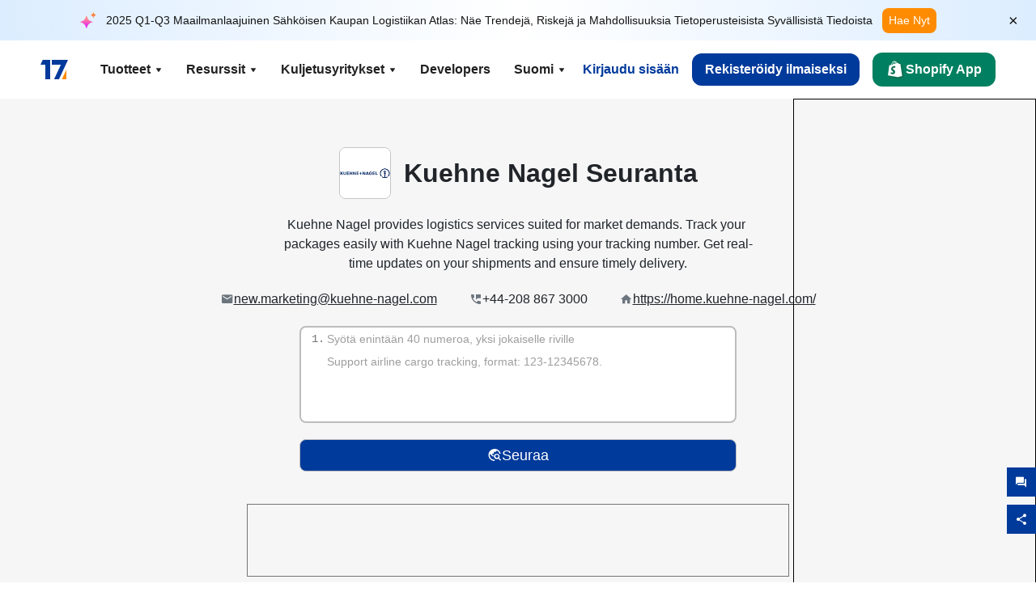

--- FILE ---
content_type: text/html; charset=utf-8
request_url: https://www.17track.net/fi/carriers/kuehne-nagel
body_size: 43408
content:
<!DOCTYPE html><html lang="fi"><head><meta charSet="UTF-8"/><meta http-equiv="X-UA-Compatible" content="IE=edge"/><meta name="renderer" content="webkit"/><meta name="viewport" content="width=device-width, initial-scale=1.0"/><meta name="msapplication-tap-highlight" content="no"/><meta name="author" content="admin@17track.net"/><meta name="apple-itunes-app" content="app-id=1004956012"/><meta name="google-play-app" content="app-id=yqtrack.app"/><meta name="msApplication-ID" content="17TRACK.17TRACK"/><meta name="msApplication-PackageFamilyName" content="17TRACK.17TRACK_vs3bzqqr3bhre"/><meta property="qc:admins" content="1027553633526174213366547"/><meta name="format-detection" content="telephone=no, date=no, email=no, address=no"/><link rel="dns-prefetch" href="//www.google-analytics.com"/><link rel="shortcut icon" href="https://res.17track.net/global-v2/favicon.ico"/><link rel="image_src" href="http://res.17track.net/global-v2/imgs/oauth_image/share.png"/><link rel="apple-touch-icon-precomposed" sizes="152x152" href="http://res.17track.net/global-v2/imgs/oauth_image/apple_touch_152x152.png"/><link rel="apple-touch-icon-precomposed" sizes="144x144" href="http://res.17track.net/global-v2/imgs/oauth_image/apple_touch_144x144.png"/><link rel="apple-touch-icon-precomposed" sizes="120x120" href="http://res.17track.net/global-v2/imgs/oauth_image/apple_touch_120x120.png"/><link rel="apple-touch-icon-precomposed" sizes="114x114" href="http://res.17track.net/global-v2/imgs/oauth_image/apple_touch_114x114.png"/><link rel="apple-touch-icon-precomposed" sizes="76x76" href="http://res.17track.net/global-v2/imgs/oauth_image/apple_touch_76x76.png"/><link rel="apple-touch-icon-precomposed" sizes="72x72" href="http://res.17track.net/global-v2/imgs/oauth_image/apple_touch_72x72.png"/><link rel="apple-touch-icon-precomposed" sizes="60x60" href="http://res.17track.net/global-v2/imgs/oauth_image/apple_touch_60x60.png"/><link rel="apple-touch-icon-precomposed" sizes="57x57" href="http://res.17track.net/global-v2/imgs/oauth_image/apple_touch_57x57.png"/><link rel="canonical" href="https://www.17track.net/fi/carriers/kuehne-nagel"/><link rel="alternate" hrefLang="x-default" href="https://www.17track.net/en/carriers/kuehne-nagel"/><link rel="alternate" hrefLang="en" href="https://www.17track.net/en/carriers/kuehne-nagel"/><link rel="alternate" hrefLang="zh-Hans" href="https://www.17track.net/zh-cn/carriers/kuehne-nagel"/><link rel="alternate" hrefLang="zh-Hant" href="https://www.17track.net/zh-hk/carriers/kuehne-nagel"/><link rel="alternate" hrefLang="ja" href="https://www.17track.net/ja/carriers/kuehne-nagel"/><link rel="alternate" hrefLang="ko" href="https://www.17track.net/ko/carriers/kuehne-nagel"/><link rel="alternate" hrefLang="fi" href="https://www.17track.net/fi/carriers/kuehne-nagel"/><link rel="alternate" hrefLang="pl" href="https://www.17track.net/pl/carriers/kuehne-nagel"/><link rel="alternate" hrefLang="tr" href="https://www.17track.net/tr/carriers/kuehne-nagel"/><link rel="alternate" hrefLang="cs" href="https://www.17track.net/cs/carriers/kuehne-nagel"/><link rel="alternate" hrefLang="it" href="https://www.17track.net/it/carriers/kuehne-nagel"/><link rel="alternate" hrefLang="de" href="https://www.17track.net/de/carriers/kuehne-nagel"/><link rel="alternate" hrefLang="es" href="https://www.17track.net/es/carriers/kuehne-nagel"/><link rel="alternate" hrefLang="fr" href="https://www.17track.net/fr/carriers/kuehne-nagel"/><link rel="alternate" hrefLang="ru" href="https://www.17track.net/ru/carriers/kuehne-nagel"/><link rel="alternate" hrefLang="pt" href="https://www.17track.net/pt/carriers/kuehne-nagel"/><link rel="alternate" hrefLang="nl" href="https://www.17track.net/nl/carriers/kuehne-nagel"/><link rel="alternate" hrefLang="uk" href="https://www.17track.net/uk/carriers/kuehne-nagel"/><link rel="alternate" hrefLang="hu" href="https://www.17track.net/hu/carriers/kuehne-nagel"/><link rel="alternate" hrefLang="sv" href="https://www.17track.net/sv/carriers/kuehne-nagel"/><link rel="alternate" hrefLang="kk" href="https://www.17track.net/kk/carriers/kuehne-nagel"/><link rel="alternate" hrefLang="el" href="https://www.17track.net/el/carriers/kuehne-nagel"/><link rel="alternate" hrefLang="th" href="https://www.17track.net/th/carriers/kuehne-nagel"/><link rel="alternate" hrefLang="bg" href="https://www.17track.net/bg/carriers/kuehne-nagel"/><link rel="alternate" hrefLang="sk" href="https://www.17track.net/sk/carriers/kuehne-nagel"/><link rel="alternate" hrefLang="lt" href="https://www.17track.net/lt/carriers/kuehne-nagel"/><link rel="alternate" hrefLang="ro" href="https://www.17track.net/ro/carriers/kuehne-nagel"/><link rel="alternate" hrefLang="no" href="https://www.17track.net/no/carriers/kuehne-nagel"/><link rel="alternate" hrefLang="sq" href="https://www.17track.net/sq/carriers/kuehne-nagel"/><link rel="alternate" hrefLang="sl" href="https://www.17track.net/sl/carriers/kuehne-nagel"/><link rel="alternate" hrefLang="sr" href="https://www.17track.net/sr/carriers/kuehne-nagel"/><link rel="alternate" hrefLang="az" href="https://www.17track.net/az/carriers/kuehne-nagel"/><link rel="alternate" hrefLang="da" href="https://www.17track.net/da/carriers/kuehne-nagel"/><link rel="alternate" hrefLang="mk" href="https://www.17track.net/mk/carriers/kuehne-nagel"/><link rel="alternate" hrefLang="id" href="https://www.17track.net/id/carriers/kuehne-nagel"/><title>Kuehne Nagel Seuranta | Paketin Seuranta | 17TRACK</title><meta name="description" content="Track packages to or from Kuehne Nagel with 17TRACK. Get real-time tracking status, delivery updates, and delivery confirmation for all your mail and packages. Stay informed about your shipments with 17TRACK&#x27;s reliable tracking service."/><meta name="keywords" content="Kuehne Nagel tracking, tracking number, 17TRACK, Kuehne Nagel contact services, order tracking, order status"/><meta name="robots" content="index, follow, max-image-preview:large, max-snippet:-1, max-video-preview:-1"/><meta name="google-site-verification" content="gAPsLnQUE4cXDoLe6SOWVT_yZPMwabppAt54KfDRvcw"/><meta property="og:title" content="Kuehne Nagel Seuranta | Paketin Seuranta | 17TRACK"/><meta property="og:description" content="Track packages to or from Kuehne Nagel with 17TRACK. Get real-time tracking status, delivery updates, and delivery confirmation for all your mail and packages. Stay informed about your shipments with 17TRACK&#x27;s reliable tracking service."/><meta property="og:url" content="https://www.17track.net"/><meta property="og:image" content="https://res.17track.net/global-v2/imgs/oauth_image/share.png"/><meta itemProp="name" content="Kuehne Nagel Seuranta | Paketin Seuranta | 17TRACK"/><meta itemProp="description" content="Track packages to or from Kuehne Nagel with 17TRACK. Get real-time tracking status, delivery updates, and delivery confirmation for all your mail and packages. Stay informed about your shipments with 17TRACK&#x27;s reliable tracking service."/><meta itemProp="url" content="https://www.17track.net"/><meta itemProp="image" content="https://res.17track.net/global-v2/imgs/oauth_image/share.png"/><meta name="twitter:card" content="summary_large_image"/><meta name="twitter:site" content="@17TRACK"/><meta name="twitter:title" content="Kuehne Nagel Seuranta | Paketin Seuranta | 17TRACK"/><meta name="twitter:description" content="Track packages to or from Kuehne Nagel with 17TRACK. Get real-time tracking status, delivery updates, and delivery confirmation for all your mail and packages. Stay informed about your shipments with 17TRACK&#x27;s reliable tracking service."/><meta name="next-head-count" content="76"/><script data-nscript="beforeInteractive">
              window.YQ = window.YQ || {}
              window.YQ.configs = {
                adId: '61953607',
                lang: '',
                env: 'production',
                supportLang: 'en,zh-cn,zh-hk,ja,ko,fi,pl,tr,cs,it,de,es,fr,ru,pt,nl,uk,hu,sv,kk,el,th,bg,sk,lt,ro,no,sq,sl,sr,az,da,mk,id',
                filePath: ''
              }
            </script><link rel="preload" href="/_next/static/css/6ad23ce661592f32.css" as="style"/><link rel="stylesheet" href="/_next/static/css/6ad23ce661592f32.css" data-n-g=""/><link rel="preload" href="/_next/static/css/79550f55d15f8e5b.css" as="style"/><link rel="stylesheet" href="/_next/static/css/79550f55d15f8e5b.css" data-n-p=""/><link rel="preload" href="/_next/static/css/2f4efd567496c306.css" as="style"/><link rel="stylesheet" href="/_next/static/css/2f4efd567496c306.css" data-n-p=""/><noscript data-n-css=""></noscript><script defer="" nomodule="" src="/_next/static/chunks/polyfills-c67a75d1b6f99dc8.js"></script><script src="/upgrade_browser_2024-06-27.js" defer="" data-nscript="beforeInteractive"></script><script src="//www.17track.net/home/getcountry?r=js" defer="" data-nscript="beforeInteractive"></script><script src="https://res.17track.net/asset/carrier/info/carrier.all.js" defer="" data-nscript="beforeInteractive"></script><script src="https://res.17track.net/global-v2/vendor-yq/re-mobile-site/re-mobile-site.min.js" defer="" data-nscript="beforeInteractive"></script><script src="/cmp-init-2025-11-21.js" defer="" data-nscript="beforeInteractive"></script><script src="/assets/iconfont/iconfont.js" defer="" data-nscript="beforeInteractive"></script><script src="/_next/static/chunks/webpack-bb078f41e7513c82.js" defer=""></script><script src="/_next/static/chunks/framework-49d6f379cf8ab083.js" defer=""></script><script src="/_next/static/chunks/main-0ceb0b3e26e26338.js" defer=""></script><script src="/_next/static/chunks/pages/_app-af7caeeea7f4e0b3.js" defer=""></script><script src="/_next/static/chunks/9178-5b11093f29fa4f32.js" defer=""></script><script src="/_next/static/chunks/4671-f362286745b165e5.js" defer=""></script><script src="/_next/static/chunks/7770-764a99cb330b75bf.js" defer=""></script><script src="/_next/static/chunks/2716-ce542887269072c6.js" defer=""></script><script src="/_next/static/chunks/5662-0c2a176f0b7f81c3.js" defer=""></script><script src="/_next/static/chunks/9866-8136729e9bb4f6c5.js" defer=""></script><script src="/_next/static/chunks/8419-27149f296cce47e5.js" defer=""></script><script src="/_next/static/chunks/9052-eaff7ef2efdb7cac.js" defer=""></script><script src="/_next/static/chunks/1665-09308075d1adb98b.js" defer=""></script><script src="/_next/static/chunks/pages/carriers/%5Bslug%5D-a6ce77e30acc9a47.js" defer=""></script><script src="/_next/static/YJMIIWutKgeFOuF1oJTtm/_buildManifest.js" defer=""></script><script src="/_next/static/YJMIIWutKgeFOuF1oJTtm/_ssgManifest.js" defer=""></script></head><body><div id="__next"><script id="BreadcrumbList" type="application/ld+json">{"@context":"https://schema.org/","@type":"BreadcrumbList","itemListElement":[{"@type":"ListItem","position":1,"name":"Homepage","item":"https://www.17track.net/fi"},{"@type":"ListItem","position":2,"name":"Carriers","item":"https://www.17track.net/fi/carriers"},{"@type":"ListItem","position":3,"name":"Kuehne nagel","item":"https://www.17track.net/fi/carriers/kuehne-nagel"}]}</script><div class="Toastify"></div><a href="#content" class="visually-hidden" style="position:absolute;height:1px;width:1px;overflow:hidden;clip:rect(1px, 1px, 1px, 1px);color:var(--primary-color)">Skip to main content</a><div class="BannerReport_bannerReport__mJFK9" id="banner-report" aria-label="top banner"><div class="BannerReport_content__Qv_3o"><img alt="icon" loading="lazy" width="20" height="20" decoding="async" data-nimg="1" style="color:transparent" src="/assets/images/nav/bannerIcon.svg"/><span class="BannerReport_textContainer__BpUln"><span class="BannerReport_textContent__IcAu4 "><span class="BannerReport_textItem__cUYLq">2025 Q1-Q3 Maailmanlaajuinen Sähköisen Kaupan Logistiikan Atlas: Näe Trendejä, Riskejä ja Mahdollisuuksia Tietoperusteisista Syvällisistä Tiedoista</span></span></span><a href="https://www.17track.com/fi/reports/the-data-behind-global-e-commerce-logistics-shifts?source=net_banner" target="_blank">Hae Nyt</a></div><button class="BannerReport_closeBtn__yt4Zf" aria-label="Close banner report" id="close-banner-report-button">×</button></div><script>
          try {
            var expiryDate = new Date('2026-02-05T23:59:59').getTime();
            var isExpired = Date.now() > expiryDate;
            var isClosed = localStorage.getItem('yqtrack_banner_report_dismissed');
            var topBanner = document.getElementById('banner-report');
            if ((isClosed === 'true' || isExpired) && topBanner) {
              topBanner.style.display = 'none';
              document.body.style.setProperty('--banner-height', '0px');
            }
          } catch (error) {
            console.error(error);
          }
    </script><nav class="navbar_new_navbar__C24ms" style="top:var(--banner-height)"><div class="navbar_new_navbar-container__rmYGj container"><div class="w-100 justify-content-between m-0 row"><div class="nav_left_navbar-left__okujE col-md-auto col-auto"><div class="navbar_new_nav-item__EHroD"><div><a class="flex items-center cursor-pointer relative" title="17TRACK" href="/fi"><img alt="17TRACK" loading="lazy" width="148" height="32" decoding="async" data-nimg="1" class="hidden-lg" style="color:transparent" src="https://res.17track.net/global-v2/imgs/logo/svg/full_owt_296x48.svg"/><img alt="17TRACK" loading="lazy" width="34" height="24" decoding="async" data-nimg="1" class="hide visible-lg" style="color:transparent" src="https://res.17track.net/global-v2/imgs/logo/svg/square_bot_128x90.svg"/></a></div></div></div><div class="hidden-md  navbar_new_navbar-center__UUjey col"><div class="navbar_new_nav-item__EHroD" data-dropdown-toggle=""><div class="dropdown_menu_nav-item__VCJ6B"><div class="dropdown_menu_item-toggle-label__G5DSt"><div><div class="d-flex justify-content-between align-items-center"><p class="m-0">Tuotteet</p><svg class="yq-icon arrow_button_arrowDown__7WCoM" style="width:20px;height:20px" aria-hidden="true"><use xlink:href="#icon-Caret_Down"></use></svg></div></div></div><div class="dropdown_menu_dropdown-menu-custom__g2p44"><div class="dropdown_menu_dropdown-menu-custom-content__750k5 row"><div class="m-0 p-0 dropdown_menu_flex-left-container__wDdBO col"><div class="dropdown_menu_dropdown-item__uEWao"><div class="dropdown_menu_submenu__Rabfn"><a class="head cursor-pointer d-inline-block arrow_button_arrowRightBox__yQ91S" href="https://www.17track.com/fi?utm_source=www.17track.net&amp;utm_medium=header-nav&amp;utm_campaign=Shopify-App"><div><p class="arrow_button_arrowRight__Z1bfA arrow_button_font-head__6Yc62">Shopify App<svg class="yq-icon arrow_button_arrow__CyR2Y" style="width:24px;height:24px" aria-hidden="true"><use xlink:href="#icon-Left_Arrow"></use></svg></p><p class="arrow_button_font-desc__TVp8e">Vähennä pakettikyselyt, Lisää uudelleenostot</p></div></a></div></div><div class="dropdown_menu_dropdown-item__uEWao"><div class="dropdown_menu_submenu__Rabfn"><a class="head cursor-pointer d-inline-block arrow_button_arrowRightBox__yQ91S" target="_blank" href="/fi/api"><div><p class="arrow_button_arrowRight__Z1bfA arrow_button_font-head__6Yc62">Tracking API<svg class="yq-icon arrow_button_arrow__CyR2Y" style="width:24px;height:24px" aria-hidden="true"><use xlink:href="#icon-Left_Arrow"></use></svg></p><p class="arrow_button_font-desc__TVp8e">Saumaton integraatio ja vakaat seuranta- tiedot 3100+ kuljetusliikkeestä</p></div></a></div></div><div class="dropdown_menu_dropdown-item__uEWao"><div class="dropdown_menu_submenu__Rabfn"><a class="head cursor-pointer d-inline-block arrow_button_arrowRightBox__yQ91S" href="/fi/app"><div><p class="arrow_button_arrowRight__Z1bfA arrow_button_font-head__6Yc62">17TRACK Mobiilisovellus<svg class="yq-icon arrow_button_arrow__CyR2Y" style="width:24px;height:24px" aria-hidden="true"><use xlink:href="#icon-Left_Arrow"></use></svg></p><p class="arrow_button_font-desc__TVp8e">Seuraa paketteja taskussasi milloin ja missä tahansa</p></div></a></div></div></div><div class="m-0 p-0 dropdown_menu_flex-right-img-container__Zw8f3 col"><div class="dropdown_menu_imgBox__8U4n_ dropdown_menu_img-item-open__6uCjl"><div class="dropdown_menu_item-img-box__vm749"><img decoding="async" alt="17TRACK shopify landing page" loading="lazy" width="800" height="300" data-nimg="1" class="lazy-image-fill" style="color:transparent" src="/assets/images/nav/shopify_0903.webp"/><p class="dropdown_menu_font-desc__hYe59">Tilauksen seurantasovellus Shopify-myyjille. Paranna ostokokemuksia, vähennä tukipyyntöjä ja lisää uudelleenostojen mahdollisuuksia.</p><a class="dropdown_menu_font-head__EE4fX dropdown_menu_arrowRight__HTLO_" href="https://www.17track.com/fi?utm_source=www.17track.net&amp;utm_medium=header-nav&amp;utm_campaign=Shopify-App">Katso lisää<svg class="yq-icon dropdown_menu_arrow__X_fTm" style="width:24px;height:24px" aria-hidden="true"><use xlink:href="#icon-Left_Arrow"></use></svg></a></div></div><div class="dropdown_menu_imgBox__8U4n_"><div class="dropdown_menu_item-img-box__vm749"><img decoding="async" alt="17TRACK shopify landing page" loading="lazy" width="800" height="300" data-nimg="1" class="lazy-image-fill" style="color:transparent" src="/assets/images/nav/api_1229.webp"/><p class="dropdown_menu_font-desc__hYe59">Pääsy saumattomiin, vakaisiin seurantatietoihin 3100+ kuljetusliikkeestä (esim. USPS, UPS, FedEx) API kautta. Yksinkertaista toimintoja, seuraa lähetyksiä suurina määrinä, luo räätälöityjä ratkaisuja ja säästä integrointikustannuksissa teknisellä tuella.</p><a class="dropdown_menu_font-head__EE4fX dropdown_menu_arrowRight__HTLO_" target="_blank" href="/fi/api">Katso lisää<svg class="yq-icon dropdown_menu_arrow__X_fTm" style="width:24px;height:24px" aria-hidden="true"><use xlink:href="#icon-Left_Arrow"></use></svg></a></div></div><div class="dropdown_menu_imgBox__8U4n_"><div class="dropdown_menu_item-img-box__vm749"><img decoding="async" alt="17TRACK shopify landing page" loading="lazy" width="800" height="300" data-nimg="1" class="lazy-image-fill" style="color:transparent" src="/assets/images/nav/app_0903.webp"/><p class="dropdown_menu_font-desc__hYe59">Pysy ajan tasalla reaaliaikaisella seurannalla yli 3100+ kuljetusliikkeen kanssa 30+ kielellä. Vastaanota ajankohtaisia ilmoituksia ja nauti saumattomasta käyttäjäkokemuksesta 12+ miljardia seurantatarkkuudella.</p><a class="dropdown_menu_font-head__EE4fX dropdown_menu_arrowRight__HTLO_" href="/fi/app">Katso lisää<svg class="yq-icon dropdown_menu_arrow__X_fTm" style="width:24px;height:24px" aria-hidden="true"><use xlink:href="#icon-Left_Arrow"></use></svg></a></div></div></div></div></div></div></div><div class="navbar_new_nav-item__EHroD" data-dropdown-toggle=""><div class="dropdown_menu_nav-item__VCJ6B"><div class="dropdown_menu_item-toggle-label__G5DSt"><div><div class="d-flex justify-content-between align-items-center"><p class="m-0">Resurssit</p><svg class="yq-icon arrow_button_arrowDown__7WCoM" style="width:20px;height:20px" aria-hidden="true"><use xlink:href="#icon-Caret_Down"></use></svg></div></div></div><div class="dropdown_menu_dropdown-menu-custom__g2p44"><div class="dropdown_menu_dropdown-menu-custom-content__750k5 row"><div class="m-0 p-0 dropdown_menu_flex-left-container__wDdBO col"><div class="dropdown_menu_dropdown-item__uEWao"><div class="dropdown_menu_submenu__Rabfn"><a class="head cursor-pointer d-inline-block arrow_button_arrowRightBox__yQ91S" href="/fi/widget"><div><p class="arrow_button_arrowRight__Z1bfA arrow_button_font-head__6Yc62">Seuranta Widget<svg class="yq-icon arrow_button_arrow__CyR2Y" style="width:24px;height:24px" aria-hidden="true"><use xlink:href="#icon-Left_Arrow"></use></svg></p><p class="arrow_button_font-desc__TVp8e">Seuraa paketteja verkkosivustollasi</p></div></a></div></div><div class="dropdown_menu_dropdown-item__uEWao"><div class="dropdown_menu_submenu__Rabfn"><a class="head cursor-pointer d-inline-block arrow_button_arrowRightBox__yQ91S" href="/en/links"><div><p class="arrow_button_arrowRight__Z1bfA arrow_button_font-head__6Yc62">Kumppanit<svg class="yq-icon arrow_button_arrow__CyR2Y" style="width:24px;height:24px" aria-hidden="true"><use xlink:href="#icon-Left_Arrow"></use></svg></p><p class="arrow_button_font-desc__TVp8e">Tee yhteistyötä huippualustojen ja -brändien kanssa</p></div></a></div></div><div class="dropdown_menu_dropdown-item__uEWao"><div class="dropdown_menu_submenu__Rabfn"><a class="head cursor-pointer d-inline-block arrow_button_arrowRightBox__yQ91S" target="_blank" href="https://api.17track.net/en/doc"><div><p class="arrow_button_arrowRight__Z1bfA arrow_button_font-head__6Yc62">API-dokumentaatio<svg class="yq-icon arrow_button_arrow__CyR2Y" style="width:24px;height:24px" aria-hidden="true"><use xlink:href="#icon-Left_Arrow"></use></svg></p><p class="arrow_button_font-desc__TVp8e">Kattavat oppaat saumattomaan integrointiin</p></div></a></div></div><div class="dropdown_menu_dropdown-item__uEWao"><div class="dropdown_menu_submenu__Rabfn"><a class="head cursor-pointer d-inline-block arrow_button_arrowRightBox__yQ91S" target="_blank" href="https://help.17track.net/hc/fi"><div><p class="arrow_button_arrowRight__Z1bfA arrow_button_font-head__6Yc62">Tukikeskus<svg class="yq-icon arrow_button_arrow__CyR2Y" style="width:24px;height:24px" aria-hidden="true"><use xlink:href="#icon-Left_Arrow"></use></svg></p><p class="arrow_button_font-desc__TVp8e">Opas tuotteidemme käyttöön</p></div></a></div></div></div><div class="m-0 p-0 dropdown_menu_flex-right-img-container__Zw8f3 col"><div class="dropdown_menu_imgBox__8U4n_ dropdown_menu_img-item-open__6uCjl"><div class="dropdown_menu_item-img-box__vm749"><img decoding="async" alt="17TRACK shopify landing page" loading="lazy" width="800" height="300" data-nimg="1" class="lazy-image-fill" style="color:transparent" src="/assets/images/nav/tracking_widget_0903.webp"/><p class="dropdown_menu_font-desc__hYe59">Lisää tehokas ja ilmainen widgetimme helposti verkkosivustollesi. Anna käyttäjien syöttää seurantanumerot ja seurata paketteja suoraan sivullasi.</p><a class="dropdown_menu_font-head__EE4fX dropdown_menu_arrowRight__HTLO_" href="/fi/widget">Katso lisää<svg class="yq-icon dropdown_menu_arrow__X_fTm" style="width:24px;height:24px" aria-hidden="true"><use xlink:href="#icon-Left_Arrow"></use></svg></a></div></div><div class="dropdown_menu_imgBox__8U4n_"><div class="dropdown_menu_item-img-box__vm749"><img decoding="async" alt="17TRACK shopify landing page" loading="lazy" width="800" height="300" data-nimg="1" class="lazy-image-fill" style="color:transparent" src="/assets/images/nav/partners_0903.webp"/><p class="dropdown_menu_font-desc__hYe59">Pääset käsiksi tilausten seurantatietoihin suoraan tärkeiltä alustoilta, kuten Amazon ja Shopify. Seuraa helposti pakettien yksityiskohtia ja paranna ostokokemustasi.</p><a class="dropdown_menu_font-head__EE4fX dropdown_menu_arrowRight__HTLO_" href="/fi/en/links">Katso lisää<svg class="yq-icon dropdown_menu_arrow__X_fTm" style="width:24px;height:24px" aria-hidden="true"><use xlink:href="#icon-Left_Arrow"></use></svg></a></div></div><div class="dropdown_menu_imgBox__8U4n_"><div class="dropdown_menu_item-img-box__vm749"><img decoding="async" alt="17TRACK shopify landing page" loading="lazy" width="800" height="300" data-nimg="1" class="lazy-image-fill" style="color:transparent" src="/assets/images/nav/api_doc_0903.webp"/><p class="dropdown_menu_font-desc__hYe59">Pääsy yksityiskohtaisiin asiakirjoihin API integroimiseksi. Löydä vaiheittaiset ohjeet prosessin yksinkertaistamiseksi. Hyödynnä selkeitä ohjeita ja omistautunutta teknistä tukea.</p><a class="dropdown_menu_font-head__EE4fX dropdown_menu_arrowRight__HTLO_" target="_blank" href="https://api.17track.net/en/doc">Katso lisää<svg class="yq-icon dropdown_menu_arrow__X_fTm" style="width:24px;height:24px" aria-hidden="true"><use xlink:href="#icon-Left_Arrow"></use></svg></a></div></div><div class="dropdown_menu_imgBox__8U4n_"><div class="dropdown_menu_item-img-box__vm749"><img decoding="async" alt="17TRACK shopify landing page" loading="lazy" width="800" height="300" data-nimg="1" class="lazy-image-fill" style="color:transparent" src="/assets/images/nav/help_center_0903.webp"/><p class="dropdown_menu_font-desc__hYe59">Ohjekeskuksemme auttaa sinua löytämään nopeasti ratkaisut yleisiin kysymyksiin. Tutustu kattaviin usein kysyttyihin kysymyksiimme ja hyödyllisiin oppaisiimme. Saat tarvitsemasi vastaukset tehokkaasti.</p><a class="dropdown_menu_font-head__EE4fX dropdown_menu_arrowRight__HTLO_" target="_blank" href="https://help.17track.net/hc/fi">Katso lisää<svg class="yq-icon dropdown_menu_arrow__X_fTm" style="width:24px;height:24px" aria-hidden="true"><use xlink:href="#icon-Left_Arrow"></use></svg></a></div></div></div></div></div></div></div><div class="navbar_new_nav-item__EHroD" data-dropdown-toggle=""><div class="dropdown_menu_nav-item__VCJ6B"><div class="dropdown_menu_item-toggle-label__G5DSt"><div><div class="d-flex justify-content-between align-items-center"><p class="m-0">Kuljetusyritykset</p><svg class="yq-icon arrow_button_arrowDown__7WCoM" style="width:20px;height:20px" aria-hidden="true"><use xlink:href="#icon-Caret_Down"></use></svg></div></div></div><div class="dropdown_menu_dropdown-menu-custom__g2p44"><div class="dropdown_menu_dropdown-menu-custom-content__750k5 row"><div class="m-0 p-0 dropdown_menu_flex-left-container__wDdBO col"><div class="dropdown_menu_dropdown-item__uEWao"><div class="dropdown_menu_submenu__Rabfn"><a class="head cursor-pointer d-inline-block arrow_button_arrowRightBox__yQ91S" href="/fi/carriers"><div><p class="arrow_button_arrowRight__Z1bfA arrow_button_font-head__6Yc62">Kuljetusyritykset<svg class="yq-icon arrow_button_arrow__CyR2Y" style="width:24px;height:24px" aria-hidden="true"><use xlink:href="#icon-Left_Arrow"></use></svg></p><p class="arrow_button_font-desc__TVp8e">Tukee 3100+ kuljetusyritystä ja 190+ lentoyhtiötä maailmanlaajuisesti</p></div></a></div></div><div class="dropdown_menu_dropdown-item__uEWao"><div class="dropdown_menu_submenu__Rabfn"><a class="head cursor-pointer d-inline-block arrow_button_arrowRightBox__yQ91S" href="/fi/carriersettlein"><div><p class="arrow_button_arrowRight__Z1bfA arrow_button_font-head__6Yc62">Liikenteenharjoittajien integrointi<svg class="yq-icon arrow_button_arrow__CyR2Y" style="width:24px;height:24px" aria-hidden="true"><use xlink:href="#icon-Left_Arrow"></use></svg></p><p class="arrow_button_font-desc__TVp8e">Liity 17TRACK kuljettajaksi ilmaiseksi</p></div></a></div></div></div><div class="m-0 p-0 dropdown_menu_flex-right-img-container__Zw8f3 col"><div class="dropdown_menu_imgBox__8U4n_ dropdown_menu_img-item-open__6uCjl"><div class="dropdown_menu_item-img-box__vm749"><img decoding="async" alt="17TRACK shopify landing page" loading="lazy" width="800" height="300" data-nimg="1" class="lazy-image-fill" style="color:transparent" src="/assets/images/nav/carriers_1229.webp"/><p class="dropdown_menu_font-desc__hYe59">Seuraa pakettejasi yli 3100+ kuljetusyhtiön kautta, mukaan lukien USPS, UPS, DHL ja FedEx. Seuraa kaikkia lähetyksiäsi helposti yhdellä alustalla, joka kattaa 230 maata.</p><a class="dropdown_menu_font-head__EE4fX dropdown_menu_arrowRight__HTLO_" href="/fi/carriers">Katso lisää<svg class="yq-icon dropdown_menu_arrow__X_fTm" style="width:24px;height:24px" aria-hidden="true"><use xlink:href="#icon-Left_Arrow"></use></svg></a></div></div><div class="dropdown_menu_imgBox__8U4n_"><div class="dropdown_menu_item-img-box__vm749"><img decoding="async" alt="17TRACK shopify landing page" loading="lazy" width="800" height="300" data-nimg="1" class="lazy-image-fill" style="color:transparent" src="/assets/images/nav/carriers_integration_0903.webp"/><p class="dropdown_menu_font-desc__hYe59">Yhteistyö 17TRACKin kanssa, johon luottaa yli 3100+ kuljetusliikettä maailmanlaajuisesti. Paranna palvelun näkyvyyttä, lisää tehokkuutta ja tarjoa parempia seurantakokemuksia.</p><a class="dropdown_menu_font-head__EE4fX dropdown_menu_arrowRight__HTLO_" href="/fi/carriersettlein">Katso lisää<svg class="yq-icon dropdown_menu_arrow__X_fTm" style="width:24px;height:24px" aria-hidden="true"><use xlink:href="#icon-Left_Arrow"></use></svg></a></div></div></div></div></div></div></div><div class="navbar_new_nav-item__EHroD"><div class="w-100"><a class="navbar_new_btn-link__p_dVi" href="/fi/api" target="_blank">Developers</a></div></div></div><div class="nav_right_navbar-right___vkVo col-md-auto col-auto"><div class="nav_right_dropdown-md-hidden__DpW7r"><div><div class="relative nav_right_xsStatic__AWWxh" data-dropdown-toggle="true"><button class="d-flex align-items-center gap-1 nav_right_btn-language__1QbyA"><span class="line-clamp-1">Suomi</span><svg class="yq-icon " style="width:20px;height:20px" aria-hidden="true"><use xlink:href="#icon-Caret_Down"></use></svg></button><div class="custom-scroll dropdown_lang_custom-dropdown-menu__HLMor"><div><div class="dropdown_lang_list-group-menu__1rhUV"><a target="_blank" href="https://help.17track.net/hc/fi/articles/235533167" title="Auta meitä kääntämään">Auta meitä kääntämään</a></div><div class="dropdown_lang_divider__m9T6e"></div><div class="dropdown_lang_list-group-menu__1rhUV"><a title="English" href="/en/carriers/kuehne-nagel"><div>English</div></a></div><div class="dropdown_lang_list-group-menu__1rhUV"><a title="简体中文" href="/zh-cn/carriers/kuehne-nagel"><div>简体中文</div></a></div><div class="dropdown_lang_list-group-menu__1rhUV"><a title="繁體中文" href="/zh-hk/carriers/kuehne-nagel"><div>繁體中文</div></a></div><div class="dropdown_lang_list-group-menu__1rhUV"><a title="Русский" href="/ru/carriers/kuehne-nagel"><div>Русский</div></a></div><div class="dropdown_lang_list-group-menu__1rhUV"><a title="Español" href="/es/carriers/kuehne-nagel"><div>Español</div></a></div><div class="dropdown_lang_list-group-menu__1rhUV"><a title="Português" href="/pt/carriers/kuehne-nagel"><div>Português</div></a></div><div class="dropdown_lang_list-group-menu__1rhUV"><a title="Français" href="/fr/carriers/kuehne-nagel"><div>Français</div></a></div><div class="dropdown_lang_list-group-menu__1rhUV"><a title="Italiano" href="/it/carriers/kuehne-nagel"><div>Italiano</div></a></div><div class="dropdown_lang_list-group-menu__1rhUV"><a title="Deutsch" href="/de/carriers/kuehne-nagel"><div>Deutsch</div></a></div><div class="dropdown_lang_list-group-menu__1rhUV"><a title="Türkçe" href="/tr/carriers/kuehne-nagel"><div>Türkçe</div></a></div><div class="dropdown_lang_list-group-menu__1rhUV"><a title="Čeština" href="/cs/carriers/kuehne-nagel"><div>Čeština</div></a></div><div class="dropdown_lang_list-group-menu__1rhUV"><a title="日本語" href="/ja/carriers/kuehne-nagel"><div>日本語</div></a></div><div class="dropdown_lang_list-group-menu__1rhUV"><a title="한국어" href="/ko/carriers/kuehne-nagel"><div>한국어</div></a></div><div class="dropdown_lang_list-group-menu__1rhUV"><a title="Nederlands" href="/nl/carriers/kuehne-nagel"><div>Nederlands</div></a></div><div class="dropdown_lang_list-group-menu__1rhUV"><a title="Suomi" href="/fi/carriers/kuehne-nagel"><div>Suomi</div></a></div><div class="dropdown_lang_list-group-menu__1rhUV"><a title="Polski" href="/pl/carriers/kuehne-nagel"><div>Polski</div></a></div><div class="dropdown_lang_list-group-menu__1rhUV"><a title="Українська" href="/uk/carriers/kuehne-nagel"><div>Українська</div></a></div><div class="dropdown_lang_list-group-menu__1rhUV"><a title="Magyar" href="/hu/carriers/kuehne-nagel"><div>Magyar</div></a></div><div class="dropdown_lang_list-group-menu__1rhUV"><a title="Svenska" href="/sv/carriers/kuehne-nagel"><div>Svenska</div></a></div><div class="dropdown_lang_list-group-menu__1rhUV"><a title="Қазақша" href="/kk/carriers/kuehne-nagel"><div>Қазақша</div></a></div><div class="dropdown_lang_list-group-menu__1rhUV"><a title="Ελληνικά" href="/el/carriers/kuehne-nagel"><div>Ελληνικά</div></a></div><div class="dropdown_lang_list-group-menu__1rhUV"><a title="ภาษาไทย" href="/th/carriers/kuehne-nagel"><div>ภาษาไทย</div></a></div><div class="dropdown_lang_list-group-menu__1rhUV"><a title="Български" href="/bg/carriers/kuehne-nagel"><div>Български</div></a></div><div class="dropdown_lang_list-group-menu__1rhUV"><a title="Slovenčina" href="/sk/carriers/kuehne-nagel"><div>Slovenčina</div></a></div><div class="dropdown_lang_list-group-menu__1rhUV"><a title="Lietuvių" href="/lt/carriers/kuehne-nagel"><div>Lietuvių</div></a></div><div class="dropdown_lang_list-group-menu__1rhUV"><a title="Română" href="/ro/carriers/kuehne-nagel"><div>Română</div></a></div><div class="dropdown_lang_list-group-menu__1rhUV"><a title="Norsk" href="/no/carriers/kuehne-nagel"><div>Norsk</div></a></div><div class="dropdown_lang_list-group-menu__1rhUV"><a title="Shqip" href="/sq/carriers/kuehne-nagel"><div>Shqip</div></a></div><div class="dropdown_lang_list-group-menu__1rhUV"><a title="Slovenščina" href="/sl/carriers/kuehne-nagel"><div>Slovenščina</div></a></div><div class="dropdown_lang_list-group-menu__1rhUV"><a title="Српски" href="/sr/carriers/kuehne-nagel"><div>Српски</div></a></div><div class="dropdown_lang_list-group-menu__1rhUV"><a title="Azərbaycan" href="/az/carriers/kuehne-nagel"><div>Azərbaycan</div></a></div><div class="dropdown_lang_list-group-menu__1rhUV"><a title="Dansk" href="/da/carriers/kuehne-nagel"><div>Dansk</div></a></div><div class="dropdown_lang_list-group-menu__1rhUV"><a title="Македонски" href="/mk/carriers/kuehne-nagel"><div>Македонски</div></a></div></div></div></div></div></div><div class="hidden-xs nav_right_dropdown-mobile-flex-show__Z3ZIV nav_right_m-size-3__WDBEX"><div><div class="d-flex nav_right_loginBtnBox__Mlrhw"><a role="button" tabindex="0" href="" class="flex-1 nav_right_btn__ZlQyc nav_right_md-flex-show__QES_W nav_right_btn-login__86TBQ btn btn-outline-primary">Kirjaudu sisään</a><div class="relative nav_right_register-box__2UhAH" data-dropdown-toggle="true"><div class="hidden nav_right_md-flex-show__QES_W"><button type="button" class="nav_right_btn__ZlQyc nav_right_btn-register__V8_ge btn btn-primary">Rekisteröidy ilmaiseksi</button><div class="custom-scroll dropdown_common_custom-dropdown-menu__PFzmc"><div class="dropdown_common_list-group-menu__Pf3Ee"><a class="justify-content-between" href="/fi/api" target="_blank"><span>Kehittäjä<!-- --> Rekisteröidy</span><svg class="yq-icon " style="width:24px;height:24px" aria-hidden="true"><use xlink:href="#icon-Left_Arrow"></use></svg></a></div><div class="dropdown_common_list-group-menu__Pf3Ee"><a class="justify-content-between" href=""><span>Asiakas<!-- --> Rekisteröidy</span><svg class="yq-icon " style="width:24px;height:24px" aria-hidden="true"><use xlink:href="#icon-Left_Arrow"></use></svg></a></div></div></div><div class="hidden nav_right_dropdown-xs-flex-show__IR659"><div><button type="button" class="nav_right_btn__ZlQyc nav_right_btn-register__V8_ge btn btn-primary">Rekisteröidy ilmaiseksi</button></div><div class="dropdown_drawer_drawer__Ceji9 dropdown_drawer_bottom__eYJ5g" style="height:208px;width:100%;transform:translateY(208px)"></div></div></div></div></div></div><div class="hidden-xs nav_right_dropdown-mobile-flex-show__Z3ZIV nav_right_installShopifyBox__qGAhd"><div><a class="cursor-pointer relative button nav_right_md-flex-show__QES_W nav_right_btn__ZlQyc nav_right_installShopify__43lCN" href="https://apps.shopify.com/17track?utm_source=www.17track.net&amp;utm_medium=home_page&amp;utm_campaign=Shopify-App"><span><svg class="yq-icon " style="color:#FFFFFF;width:24px;height:24px" aria-hidden="true"><use xlink:href="#icon-Fullcolor"></use></svg></span><span>Shopify App</span><canvas aria-hidden="true" class="ink" height="0" width="0" style="border-radius:inherit;height:100%;left:0;position:absolute;top:0;width:100%"></canvas></a></div></div><div class="visible-md nav_right_hamburger_box___KNNP"><button type="button" class="hamburger_hamburger__WUHyU" data-dropdown-toggle="true"><div class="hamburger_nav-icon__VMFeG"><span></span><span></span><span></span></div></button></div></div></div><div class="w-100 d-none row"><div class="navbar_new_navbar-center__UUjey col-md-auto col-auto"><div class="navbar_new_nav-item__EHroD" data-dropdown-toggle=""><div class="dropdown_menu_nav-item__VCJ6B"><div class="dropdown_menu_item-toggle-label__G5DSt"><div><div class="d-flex justify-content-between align-items-center"><p class="m-0">Tuotteet</p><svg class="yq-icon arrow_button_arrowDown__7WCoM" style="width:20px;height:20px" aria-hidden="true"><use xlink:href="#icon-Caret_Down"></use></svg></div></div></div><div class="dropdown_menu_dropdown-menu-custom__g2p44"><div class="dropdown_menu_dropdown-menu-custom-content__750k5 row"><div class="m-0 p-0 dropdown_menu_flex-left-container__wDdBO col"><div class="dropdown_menu_dropdown-item__uEWao"><div class="dropdown_menu_submenu__Rabfn"><a class="head cursor-pointer d-inline-block arrow_button_arrowRightBox__yQ91S" href="https://www.17track.com/fi?utm_source=www.17track.net&amp;utm_medium=header-nav&amp;utm_campaign=Shopify-App"><div><p class="arrow_button_arrowRight__Z1bfA arrow_button_font-head__6Yc62">Shopify App<svg class="yq-icon arrow_button_arrow__CyR2Y" style="width:24px;height:24px" aria-hidden="true"><use xlink:href="#icon-Left_Arrow"></use></svg></p><p class="arrow_button_font-desc__TVp8e">Vähennä pakettikyselyt, Lisää uudelleenostot</p></div></a></div></div><div class="dropdown_menu_dropdown-item__uEWao"><div class="dropdown_menu_submenu__Rabfn"><a class="head cursor-pointer d-inline-block arrow_button_arrowRightBox__yQ91S" target="_blank" href="/fi/api"><div><p class="arrow_button_arrowRight__Z1bfA arrow_button_font-head__6Yc62">Tracking API<svg class="yq-icon arrow_button_arrow__CyR2Y" style="width:24px;height:24px" aria-hidden="true"><use xlink:href="#icon-Left_Arrow"></use></svg></p><p class="arrow_button_font-desc__TVp8e">Saumaton integraatio ja vakaat seuranta- tiedot 3100+ kuljetusliikkeestä</p></div></a></div></div><div class="dropdown_menu_dropdown-item__uEWao"><div class="dropdown_menu_submenu__Rabfn"><a class="head cursor-pointer d-inline-block arrow_button_arrowRightBox__yQ91S" href="/fi/app"><div><p class="arrow_button_arrowRight__Z1bfA arrow_button_font-head__6Yc62">17TRACK Mobiilisovellus<svg class="yq-icon arrow_button_arrow__CyR2Y" style="width:24px;height:24px" aria-hidden="true"><use xlink:href="#icon-Left_Arrow"></use></svg></p><p class="arrow_button_font-desc__TVp8e">Seuraa paketteja taskussasi milloin ja missä tahansa</p></div></a></div></div></div><div class="m-0 p-0 dropdown_menu_flex-right-img-container__Zw8f3 col"><div class="dropdown_menu_imgBox__8U4n_ dropdown_menu_img-item-open__6uCjl"><div class="dropdown_menu_item-img-box__vm749"><img decoding="async" alt="17TRACK shopify landing page" loading="lazy" width="800" height="300" data-nimg="1" class="lazy-image-fill" style="color:transparent" src="/assets/images/nav/shopify_0903.webp"/><p class="dropdown_menu_font-desc__hYe59">Tilauksen seurantasovellus Shopify-myyjille. Paranna ostokokemuksia, vähennä tukipyyntöjä ja lisää uudelleenostojen mahdollisuuksia.</p><a class="dropdown_menu_font-head__EE4fX dropdown_menu_arrowRight__HTLO_" href="https://www.17track.com/fi?utm_source=www.17track.net&amp;utm_medium=header-nav&amp;utm_campaign=Shopify-App">Katso lisää<svg class="yq-icon dropdown_menu_arrow__X_fTm" style="width:24px;height:24px" aria-hidden="true"><use xlink:href="#icon-Left_Arrow"></use></svg></a></div></div><div class="dropdown_menu_imgBox__8U4n_"><div class="dropdown_menu_item-img-box__vm749"><img decoding="async" alt="17TRACK shopify landing page" loading="lazy" width="800" height="300" data-nimg="1" class="lazy-image-fill" style="color:transparent" src="/assets/images/nav/api_1229.webp"/><p class="dropdown_menu_font-desc__hYe59">Pääsy saumattomiin, vakaisiin seurantatietoihin 3100+ kuljetusliikkeestä (esim. USPS, UPS, FedEx) API kautta. Yksinkertaista toimintoja, seuraa lähetyksiä suurina määrinä, luo räätälöityjä ratkaisuja ja säästä integrointikustannuksissa teknisellä tuella.</p><a class="dropdown_menu_font-head__EE4fX dropdown_menu_arrowRight__HTLO_" target="_blank" href="/fi/api">Katso lisää<svg class="yq-icon dropdown_menu_arrow__X_fTm" style="width:24px;height:24px" aria-hidden="true"><use xlink:href="#icon-Left_Arrow"></use></svg></a></div></div><div class="dropdown_menu_imgBox__8U4n_"><div class="dropdown_menu_item-img-box__vm749"><img decoding="async" alt="17TRACK shopify landing page" loading="lazy" width="800" height="300" data-nimg="1" class="lazy-image-fill" style="color:transparent" src="/assets/images/nav/app_0903.webp"/><p class="dropdown_menu_font-desc__hYe59">Pysy ajan tasalla reaaliaikaisella seurannalla yli 3100+ kuljetusliikkeen kanssa 30+ kielellä. Vastaanota ajankohtaisia ilmoituksia ja nauti saumattomasta käyttäjäkokemuksesta 12+ miljardia seurantatarkkuudella.</p><a class="dropdown_menu_font-head__EE4fX dropdown_menu_arrowRight__HTLO_" href="/fi/app">Katso lisää<svg class="yq-icon dropdown_menu_arrow__X_fTm" style="width:24px;height:24px" aria-hidden="true"><use xlink:href="#icon-Left_Arrow"></use></svg></a></div></div></div></div></div></div></div><div class="navbar_new_nav-item__EHroD" data-dropdown-toggle=""><div class="dropdown_menu_nav-item__VCJ6B"><div class="dropdown_menu_item-toggle-label__G5DSt"><div><div class="d-flex justify-content-between align-items-center"><p class="m-0">Resurssit</p><svg class="yq-icon arrow_button_arrowDown__7WCoM" style="width:20px;height:20px" aria-hidden="true"><use xlink:href="#icon-Caret_Down"></use></svg></div></div></div><div class="dropdown_menu_dropdown-menu-custom__g2p44"><div class="dropdown_menu_dropdown-menu-custom-content__750k5 row"><div class="m-0 p-0 dropdown_menu_flex-left-container__wDdBO col"><div class="dropdown_menu_dropdown-item__uEWao"><div class="dropdown_menu_submenu__Rabfn"><a class="head cursor-pointer d-inline-block arrow_button_arrowRightBox__yQ91S" href="/fi/widget"><div><p class="arrow_button_arrowRight__Z1bfA arrow_button_font-head__6Yc62">Seuranta Widget<svg class="yq-icon arrow_button_arrow__CyR2Y" style="width:24px;height:24px" aria-hidden="true"><use xlink:href="#icon-Left_Arrow"></use></svg></p><p class="arrow_button_font-desc__TVp8e">Seuraa paketteja verkkosivustollasi</p></div></a></div></div><div class="dropdown_menu_dropdown-item__uEWao"><div class="dropdown_menu_submenu__Rabfn"><a class="head cursor-pointer d-inline-block arrow_button_arrowRightBox__yQ91S" href="/en/links"><div><p class="arrow_button_arrowRight__Z1bfA arrow_button_font-head__6Yc62">Kumppanit<svg class="yq-icon arrow_button_arrow__CyR2Y" style="width:24px;height:24px" aria-hidden="true"><use xlink:href="#icon-Left_Arrow"></use></svg></p><p class="arrow_button_font-desc__TVp8e">Tee yhteistyötä huippualustojen ja -brändien kanssa</p></div></a></div></div><div class="dropdown_menu_dropdown-item__uEWao"><div class="dropdown_menu_submenu__Rabfn"><a class="head cursor-pointer d-inline-block arrow_button_arrowRightBox__yQ91S" target="_blank" href="https://api.17track.net/en/doc"><div><p class="arrow_button_arrowRight__Z1bfA arrow_button_font-head__6Yc62">API-dokumentaatio<svg class="yq-icon arrow_button_arrow__CyR2Y" style="width:24px;height:24px" aria-hidden="true"><use xlink:href="#icon-Left_Arrow"></use></svg></p><p class="arrow_button_font-desc__TVp8e">Kattavat oppaat saumattomaan integrointiin</p></div></a></div></div><div class="dropdown_menu_dropdown-item__uEWao"><div class="dropdown_menu_submenu__Rabfn"><a class="head cursor-pointer d-inline-block arrow_button_arrowRightBox__yQ91S" target="_blank" href="https://help.17track.net/hc/fi"><div><p class="arrow_button_arrowRight__Z1bfA arrow_button_font-head__6Yc62">Tukikeskus<svg class="yq-icon arrow_button_arrow__CyR2Y" style="width:24px;height:24px" aria-hidden="true"><use xlink:href="#icon-Left_Arrow"></use></svg></p><p class="arrow_button_font-desc__TVp8e">Opas tuotteidemme käyttöön</p></div></a></div></div></div><div class="m-0 p-0 dropdown_menu_flex-right-img-container__Zw8f3 col"><div class="dropdown_menu_imgBox__8U4n_ dropdown_menu_img-item-open__6uCjl"><div class="dropdown_menu_item-img-box__vm749"><img decoding="async" alt="17TRACK shopify landing page" loading="lazy" width="800" height="300" data-nimg="1" class="lazy-image-fill" style="color:transparent" src="/assets/images/nav/tracking_widget_0903.webp"/><p class="dropdown_menu_font-desc__hYe59">Lisää tehokas ja ilmainen widgetimme helposti verkkosivustollesi. Anna käyttäjien syöttää seurantanumerot ja seurata paketteja suoraan sivullasi.</p><a class="dropdown_menu_font-head__EE4fX dropdown_menu_arrowRight__HTLO_" href="/fi/widget">Katso lisää<svg class="yq-icon dropdown_menu_arrow__X_fTm" style="width:24px;height:24px" aria-hidden="true"><use xlink:href="#icon-Left_Arrow"></use></svg></a></div></div><div class="dropdown_menu_imgBox__8U4n_"><div class="dropdown_menu_item-img-box__vm749"><img decoding="async" alt="17TRACK shopify landing page" loading="lazy" width="800" height="300" data-nimg="1" class="lazy-image-fill" style="color:transparent" src="/assets/images/nav/partners_0903.webp"/><p class="dropdown_menu_font-desc__hYe59">Pääset käsiksi tilausten seurantatietoihin suoraan tärkeiltä alustoilta, kuten Amazon ja Shopify. Seuraa helposti pakettien yksityiskohtia ja paranna ostokokemustasi.</p><a class="dropdown_menu_font-head__EE4fX dropdown_menu_arrowRight__HTLO_" href="/fi/en/links">Katso lisää<svg class="yq-icon dropdown_menu_arrow__X_fTm" style="width:24px;height:24px" aria-hidden="true"><use xlink:href="#icon-Left_Arrow"></use></svg></a></div></div><div class="dropdown_menu_imgBox__8U4n_"><div class="dropdown_menu_item-img-box__vm749"><img decoding="async" alt="17TRACK shopify landing page" loading="lazy" width="800" height="300" data-nimg="1" class="lazy-image-fill" style="color:transparent" src="/assets/images/nav/api_doc_0903.webp"/><p class="dropdown_menu_font-desc__hYe59">Pääsy yksityiskohtaisiin asiakirjoihin API integroimiseksi. Löydä vaiheittaiset ohjeet prosessin yksinkertaistamiseksi. Hyödynnä selkeitä ohjeita ja omistautunutta teknistä tukea.</p><a class="dropdown_menu_font-head__EE4fX dropdown_menu_arrowRight__HTLO_" target="_blank" href="https://api.17track.net/en/doc">Katso lisää<svg class="yq-icon dropdown_menu_arrow__X_fTm" style="width:24px;height:24px" aria-hidden="true"><use xlink:href="#icon-Left_Arrow"></use></svg></a></div></div><div class="dropdown_menu_imgBox__8U4n_"><div class="dropdown_menu_item-img-box__vm749"><img decoding="async" alt="17TRACK shopify landing page" loading="lazy" width="800" height="300" data-nimg="1" class="lazy-image-fill" style="color:transparent" src="/assets/images/nav/help_center_0903.webp"/><p class="dropdown_menu_font-desc__hYe59">Ohjekeskuksemme auttaa sinua löytämään nopeasti ratkaisut yleisiin kysymyksiin. Tutustu kattaviin usein kysyttyihin kysymyksiimme ja hyödyllisiin oppaisiimme. Saat tarvitsemasi vastaukset tehokkaasti.</p><a class="dropdown_menu_font-head__EE4fX dropdown_menu_arrowRight__HTLO_" target="_blank" href="https://help.17track.net/hc/fi">Katso lisää<svg class="yq-icon dropdown_menu_arrow__X_fTm" style="width:24px;height:24px" aria-hidden="true"><use xlink:href="#icon-Left_Arrow"></use></svg></a></div></div></div></div></div></div></div><div class="navbar_new_nav-item__EHroD" data-dropdown-toggle=""><div class="dropdown_menu_nav-item__VCJ6B"><div class="dropdown_menu_item-toggle-label__G5DSt"><div><div class="d-flex justify-content-between align-items-center"><p class="m-0">Kuljetusyritykset</p><svg class="yq-icon arrow_button_arrowDown__7WCoM" style="width:20px;height:20px" aria-hidden="true"><use xlink:href="#icon-Caret_Down"></use></svg></div></div></div><div class="dropdown_menu_dropdown-menu-custom__g2p44"><div class="dropdown_menu_dropdown-menu-custom-content__750k5 row"><div class="m-0 p-0 dropdown_menu_flex-left-container__wDdBO col"><div class="dropdown_menu_dropdown-item__uEWao"><div class="dropdown_menu_submenu__Rabfn"><a class="head cursor-pointer d-inline-block arrow_button_arrowRightBox__yQ91S" href="/fi/carriers"><div><p class="arrow_button_arrowRight__Z1bfA arrow_button_font-head__6Yc62">Kuljetusyritykset<svg class="yq-icon arrow_button_arrow__CyR2Y" style="width:24px;height:24px" aria-hidden="true"><use xlink:href="#icon-Left_Arrow"></use></svg></p><p class="arrow_button_font-desc__TVp8e">Tukee 3100+ kuljetusyritystä ja 190+ lentoyhtiötä maailmanlaajuisesti</p></div></a></div></div><div class="dropdown_menu_dropdown-item__uEWao"><div class="dropdown_menu_submenu__Rabfn"><a class="head cursor-pointer d-inline-block arrow_button_arrowRightBox__yQ91S" href="/fi/carriersettlein"><div><p class="arrow_button_arrowRight__Z1bfA arrow_button_font-head__6Yc62">Liikenteenharjoittajien integrointi<svg class="yq-icon arrow_button_arrow__CyR2Y" style="width:24px;height:24px" aria-hidden="true"><use xlink:href="#icon-Left_Arrow"></use></svg></p><p class="arrow_button_font-desc__TVp8e">Liity 17TRACK kuljettajaksi ilmaiseksi</p></div></a></div></div></div><div class="m-0 p-0 dropdown_menu_flex-right-img-container__Zw8f3 col"><div class="dropdown_menu_imgBox__8U4n_ dropdown_menu_img-item-open__6uCjl"><div class="dropdown_menu_item-img-box__vm749"><img decoding="async" alt="17TRACK shopify landing page" loading="lazy" width="800" height="300" data-nimg="1" class="lazy-image-fill" style="color:transparent" src="/assets/images/nav/carriers_1229.webp"/><p class="dropdown_menu_font-desc__hYe59">Seuraa pakettejasi yli 3100+ kuljetusyhtiön kautta, mukaan lukien USPS, UPS, DHL ja FedEx. Seuraa kaikkia lähetyksiäsi helposti yhdellä alustalla, joka kattaa 230 maata.</p><a class="dropdown_menu_font-head__EE4fX dropdown_menu_arrowRight__HTLO_" href="/fi/carriers">Katso lisää<svg class="yq-icon dropdown_menu_arrow__X_fTm" style="width:24px;height:24px" aria-hidden="true"><use xlink:href="#icon-Left_Arrow"></use></svg></a></div></div><div class="dropdown_menu_imgBox__8U4n_"><div class="dropdown_menu_item-img-box__vm749"><img decoding="async" alt="17TRACK shopify landing page" loading="lazy" width="800" height="300" data-nimg="1" class="lazy-image-fill" style="color:transparent" src="/assets/images/nav/carriers_integration_0903.webp"/><p class="dropdown_menu_font-desc__hYe59">Yhteistyö 17TRACKin kanssa, johon luottaa yli 3100+ kuljetusliikettä maailmanlaajuisesti. Paranna palvelun näkyvyyttä, lisää tehokkuutta ja tarjoa parempia seurantakokemuksia.</p><a class="dropdown_menu_font-head__EE4fX dropdown_menu_arrowRight__HTLO_" href="/fi/carriersettlein">Katso lisää<svg class="yq-icon dropdown_menu_arrow__X_fTm" style="width:24px;height:24px" aria-hidden="true"><use xlink:href="#icon-Left_Arrow"></use></svg></a></div></div></div></div></div></div></div><div class="navbar_new_nav-item__EHroD"><div class="w-100"><a class="navbar_new_btn-link__p_dVi" href="/fi/api" target="_blank">Developers</a></div></div></div><div class="nav_right_navbar-right___vkVo col-md-auto col-auto"><div class="nav_right_dropdown-md-hidden__DpW7r"><div><div class="relative nav_right_xsStatic__AWWxh" data-dropdown-toggle="true"><button class="d-flex align-items-center gap-1 nav_right_btn-language__1QbyA"><span class="line-clamp-1">Suomi</span><svg class="yq-icon " style="width:20px;height:20px" aria-hidden="true"><use xlink:href="#icon-Caret_Down"></use></svg></button><div class="custom-scroll dropdown_lang_custom-dropdown-menu__HLMor"><div><div class="dropdown_lang_list-group-menu__1rhUV"><a target="_blank" href="https://help.17track.net/hc/fi/articles/235533167" title="Auta meitä kääntämään">Auta meitä kääntämään</a></div><div class="dropdown_lang_divider__m9T6e"></div><div class="dropdown_lang_list-group-menu__1rhUV"><a title="English" href="/en/carriers/kuehne-nagel"><div>English</div></a></div><div class="dropdown_lang_list-group-menu__1rhUV"><a title="简体中文" href="/zh-cn/carriers/kuehne-nagel"><div>简体中文</div></a></div><div class="dropdown_lang_list-group-menu__1rhUV"><a title="繁體中文" href="/zh-hk/carriers/kuehne-nagel"><div>繁體中文</div></a></div><div class="dropdown_lang_list-group-menu__1rhUV"><a title="Русский" href="/ru/carriers/kuehne-nagel"><div>Русский</div></a></div><div class="dropdown_lang_list-group-menu__1rhUV"><a title="Español" href="/es/carriers/kuehne-nagel"><div>Español</div></a></div><div class="dropdown_lang_list-group-menu__1rhUV"><a title="Português" href="/pt/carriers/kuehne-nagel"><div>Português</div></a></div><div class="dropdown_lang_list-group-menu__1rhUV"><a title="Français" href="/fr/carriers/kuehne-nagel"><div>Français</div></a></div><div class="dropdown_lang_list-group-menu__1rhUV"><a title="Italiano" href="/it/carriers/kuehne-nagel"><div>Italiano</div></a></div><div class="dropdown_lang_list-group-menu__1rhUV"><a title="Deutsch" href="/de/carriers/kuehne-nagel"><div>Deutsch</div></a></div><div class="dropdown_lang_list-group-menu__1rhUV"><a title="Türkçe" href="/tr/carriers/kuehne-nagel"><div>Türkçe</div></a></div><div class="dropdown_lang_list-group-menu__1rhUV"><a title="Čeština" href="/cs/carriers/kuehne-nagel"><div>Čeština</div></a></div><div class="dropdown_lang_list-group-menu__1rhUV"><a title="日本語" href="/ja/carriers/kuehne-nagel"><div>日本語</div></a></div><div class="dropdown_lang_list-group-menu__1rhUV"><a title="한국어" href="/ko/carriers/kuehne-nagel"><div>한국어</div></a></div><div class="dropdown_lang_list-group-menu__1rhUV"><a title="Nederlands" href="/nl/carriers/kuehne-nagel"><div>Nederlands</div></a></div><div class="dropdown_lang_list-group-menu__1rhUV"><a title="Suomi" href="/fi/carriers/kuehne-nagel"><div>Suomi</div></a></div><div class="dropdown_lang_list-group-menu__1rhUV"><a title="Polski" href="/pl/carriers/kuehne-nagel"><div>Polski</div></a></div><div class="dropdown_lang_list-group-menu__1rhUV"><a title="Українська" href="/uk/carriers/kuehne-nagel"><div>Українська</div></a></div><div class="dropdown_lang_list-group-menu__1rhUV"><a title="Magyar" href="/hu/carriers/kuehne-nagel"><div>Magyar</div></a></div><div class="dropdown_lang_list-group-menu__1rhUV"><a title="Svenska" href="/sv/carriers/kuehne-nagel"><div>Svenska</div></a></div><div class="dropdown_lang_list-group-menu__1rhUV"><a title="Қазақша" href="/kk/carriers/kuehne-nagel"><div>Қазақша</div></a></div><div class="dropdown_lang_list-group-menu__1rhUV"><a title="Ελληνικά" href="/el/carriers/kuehne-nagel"><div>Ελληνικά</div></a></div><div class="dropdown_lang_list-group-menu__1rhUV"><a title="ภาษาไทย" href="/th/carriers/kuehne-nagel"><div>ภาษาไทย</div></a></div><div class="dropdown_lang_list-group-menu__1rhUV"><a title="Български" href="/bg/carriers/kuehne-nagel"><div>Български</div></a></div><div class="dropdown_lang_list-group-menu__1rhUV"><a title="Slovenčina" href="/sk/carriers/kuehne-nagel"><div>Slovenčina</div></a></div><div class="dropdown_lang_list-group-menu__1rhUV"><a title="Lietuvių" href="/lt/carriers/kuehne-nagel"><div>Lietuvių</div></a></div><div class="dropdown_lang_list-group-menu__1rhUV"><a title="Română" href="/ro/carriers/kuehne-nagel"><div>Română</div></a></div><div class="dropdown_lang_list-group-menu__1rhUV"><a title="Norsk" href="/no/carriers/kuehne-nagel"><div>Norsk</div></a></div><div class="dropdown_lang_list-group-menu__1rhUV"><a title="Shqip" href="/sq/carriers/kuehne-nagel"><div>Shqip</div></a></div><div class="dropdown_lang_list-group-menu__1rhUV"><a title="Slovenščina" href="/sl/carriers/kuehne-nagel"><div>Slovenščina</div></a></div><div class="dropdown_lang_list-group-menu__1rhUV"><a title="Српски" href="/sr/carriers/kuehne-nagel"><div>Српски</div></a></div><div class="dropdown_lang_list-group-menu__1rhUV"><a title="Azərbaycan" href="/az/carriers/kuehne-nagel"><div>Azərbaycan</div></a></div><div class="dropdown_lang_list-group-menu__1rhUV"><a title="Dansk" href="/da/carriers/kuehne-nagel"><div>Dansk</div></a></div><div class="dropdown_lang_list-group-menu__1rhUV"><a title="Македонски" href="/mk/carriers/kuehne-nagel"><div>Македонски</div></a></div></div></div></div></div></div><div class="hidden-xs nav_right_dropdown-mobile-flex-show__Z3ZIV nav_right_m-size-3__WDBEX"><div><div class="d-flex nav_right_loginBtnBox__Mlrhw"><a role="button" tabindex="0" href="" class="flex-1 nav_right_btn__ZlQyc nav_right_md-flex-show__QES_W nav_right_btn-login__86TBQ btn btn-outline-primary">Kirjaudu sisään</a><div class="relative nav_right_register-box__2UhAH" data-dropdown-toggle="true"><div class="hidden nav_right_md-flex-show__QES_W"><button type="button" class="nav_right_btn__ZlQyc nav_right_btn-register__V8_ge btn btn-primary">Rekisteröidy ilmaiseksi</button><div class="custom-scroll dropdown_common_custom-dropdown-menu__PFzmc"><div class="dropdown_common_list-group-menu__Pf3Ee"><a class="justify-content-between" href="/fi/api" target="_blank"><span>Kehittäjä<!-- --> Rekisteröidy</span><svg class="yq-icon " style="width:24px;height:24px" aria-hidden="true"><use xlink:href="#icon-Left_Arrow"></use></svg></a></div><div class="dropdown_common_list-group-menu__Pf3Ee"><a class="justify-content-between" href=""><span>Asiakas<!-- --> Rekisteröidy</span><svg class="yq-icon " style="width:24px;height:24px" aria-hidden="true"><use xlink:href="#icon-Left_Arrow"></use></svg></a></div></div></div><div class="hidden nav_right_dropdown-xs-flex-show__IR659"><div><button type="button" class="nav_right_btn__ZlQyc nav_right_btn-register__V8_ge btn btn-primary">Rekisteröidy ilmaiseksi</button></div><div class="dropdown_drawer_drawer__Ceji9 dropdown_drawer_bottom__eYJ5g" style="height:208px;width:100%;transform:translateY(208px)"></div></div></div></div></div></div><div class="hidden-xs nav_right_dropdown-mobile-flex-show__Z3ZIV nav_right_installShopifyBox__qGAhd"><div><a class="cursor-pointer relative button nav_right_md-flex-show__QES_W nav_right_btn__ZlQyc nav_right_installShopify__43lCN" href="https://apps.shopify.com/17track?utm_source=www.17track.net&amp;utm_medium=home_page&amp;utm_campaign=Shopify-App"><span><svg class="yq-icon " style="color:#FFFFFF;width:24px;height:24px" aria-hidden="true"><use xlink:href="#icon-Fullcolor"></use></svg></span><span>Shopify App</span><canvas aria-hidden="true" class="ink" height="0" width="0" style="border-radius:inherit;height:100%;left:0;position:absolute;top:0;width:100%"></canvas></a></div></div></div></div></div></nav><main class="relative"><div class="relative"><div><section class="text-center carriersInfoHeader_carrier-header-box__K1GGg"><div class="carriersInfoHeader_carrier-header-content__sU7W4"><div class="carriersInfoHeader_headerInfo__39pkz"><div class="carriersInfoHeader_logo__g0N8W"><img alt="Kuehne Nagel" loading="lazy" width="64" height="64" decoding="async" data-nimg="1" class="lazyload" style="color:transparent" src="https://res.17track.net/asset/carrier/logo/120x120/100164.png"/></div><h1 title="Kuehne Nagel">Kuehne Nagel Seuranta</h1></div><p class="carriersInfoHeader_yq-carrier-desc__3j6YB">Kuehne Nagel provides logistics services suited for market demands. Track your packages easily with Kuehne Nagel tracking using your tracking number. Get real-time updates on your shipments and ensure timely delivery.</p><div class="carriersInfoHeader_yq-carrier-info__11HLC"><span class="carriersInfoHeader_yq-carrier-email__4FHFv"><i class="icon fa-envelope"></i><a class="carriersInfoHeader_yq-carrier-email__4FHFv" title="new.marketing@kuehne-nagel.com" href="mailto:new.marketing@kuehne-nagel.com" rel="nofollow">new.marketing@kuehne-nagel.com</a></span><span class="carriersInfoHeader_yq-carrier-number__qaStL"><i class="icon fa-phone-msg"></i><span class="carriersInfoHeader_yq-carrier-number-content__DN3Sb" id="yq-num"></span></span><span class="carriersInfoHeader_yq-carrier-url__VHLmP"><i class="icon fa-home"></i><a href="https://home.kuehne-nagel.com/" target="_blank" rel="noopener noreferrer">https://home.kuehne-nagel.com/</a></span></div></div><div class="text-left carriersInfoHeader_track-box__FNi4K"><div class="carriersInfoHeader_track-content__kXyYH"><div class="batch_track_batch-track__bfQXc"><div class="batch_track_textarea-wrapper__skKer" style="height:120px"><div class="custom-scroll batch_track_main-box__iwgMG"><textarea id="auto-size-textarea" class="batch_track_textarea__rhhSa" placeholder="Syötä enintään 40 numeroa, yksi jokaiselle riville 
Support airline cargo tracking, format: 123-12345678."></textarea></div><div class="flex items-center justify-between gap-3.75 hidden-xs batch_track_operate-tool__Cydzv"><button type="button" title="Tunnista seurantanumerot tekstin seasta."><i class="icon fa-filter"></i><span>Suodata numeroita</span></button><button type="button" title="Tyhjennä kaikki kohdat."><i class="icon fa-trash-o"></i><span>Poista kaikki</span></button></div><div class="flex items-center justify-between gap-3.75 hide batch_track_operate-tool__Cydzv batch_track_mobile__uSECW"><div class="flex items-center gap-2.5"><button type="button" title="Tyhjennä kaikki kohdat."><i class="icon fa-trash-o"></i></button><button type="button" title="Tunnista seurantanumerot tekstin seasta."><i class="icon fa-filter"></i></button></div><button class="flex items-center gap-2.5 p-2" title="Valitse seurattava kuljetusliike."><i class="fa-truck batch_track_truck__89bqL"></i><span>(Automaattinen tunnistus)</span></button></div></div></div><div class="text-center"><div class="cursor-pointer btn btn-block btn-primary waves-effect batch_track_search-area-bottom__MV_vI" title="Napsauta Seuraa suorittaaksesi seurannan."><i class="fa-yqtrack batch_track_icon__l_04V"></i><span class="leading-6 user-select-none">Seuraa</span></div></div></div></div><section class="ad-slot carriersInfoHeader_gad-container__XHZQP" id="V6-Carriers-Main"></section></section><section class="Content_main__D3kme"><section class="carriersInfoNormal_details-faq__Y1qDs fixWidth" itemscope="" itemType="https://schema.org/FAQPage"><div itemProp="mainEntity" itemscope="" itemType="https://schema.org/Question"><h2 title="" itemProp="name">Steps to Track Kuehne Nagel Packages</h2><div itemProp="acceptedAnswer" itemscope="" itemType="https://schema.org/Answer"><div itemProp="text"><p>You can track your Kuehne Nagel packages in two main ways: use the official tracking page or third-party platforms like 17TRACK. If you choose to use a third-party tracking page, 17TRACK would be a good choice. Also, you can track your packages from Kuehne Nagel. Here are the details:</p><h3>Track <a target='_blank' href='https://home.kuehne-nagel.com/'>Kuehne Nagel</a> Packages from the Official Website</h3><p>
                    <strong>Step 1:</strong>
                    Visit the official tracking page of Kuehne Nagel.</p><p>
                  <strong>Step 2:</strong>
                  Locate the "Track Your Shipment" or similar section on the homepage. This could be in the top right corner, bottom left of the page, or another prominent location.</p><p>
                    <strong>Step 3:</strong>
                    Input your unique tracking number, Shipment ID, PRO number, or Order ID in the designated field.</p><p>
                    <strong>Step 4:</strong>
                    Click on the "Track" or similar button to get the detailed info.</p><p>Experience easy and efficient parcels tracking with the Kuehne Nagel.</p><h3>Using 
                  <a target="_blank" href="https://www.17track.net/fi">
                      17TRACK
                    </a>’s Tracking Page for Kuehne Nagel Packages</h3><p>Easily track your Kuehne Nagel parcels using 17TRACK, a precise and comprehensive logistics tracking platform. It integrates with over 3,123 carriers like 
                    <a target="_blank" href="https://www.17track.net/fi/carriers/usps">
                      USPS
                    </a>
                  , 
                    <a target="_blank" href="https://www.17track.net/fi/carriers/ups">
                      UPS
                    </a>
                  , 
                    <a target="_blank" href="https://www.17track.net/fi/carriers/fedex">
                      FedEx
                    </a>
                  , 
                    <a target="_blank" href="https://www.17track.net/fi/carriers/dhl-express">
                      DHL
                    </a>
                   and others. Here's how to use it:</p><p>
                    <strong>Step 1:</strong>
                    Visit the <a target='_blank' href='https://www.17track.net/fi'>17TRACK</a> tracking page.</p><p>
                    <strong>Step 2:</strong>
                    Enter your Kuehne Nagel Tracking Number.If you have multiple globle tracking numbers, you can enter them all at once, separated by commas, spaces, or one per line.</p><p>
                    <strong>Step 3:</strong>
                    Click the "TRACK" .</p><p>
                    <strong>Step 4:</strong>
                    View your Tracking Information. You will see detailed tracking information including the current status, location history, and expected delivery date.</p><p>
                    <strong>Note:</strong>
                    There's a minimal chance your parcel tracking number might not be identified. In such instances, you can manually select your Carrier from the options provided. It can guarantee a high tracking accuracy rate of up to 99.9%. The 'Carrier' option is conveniently located just above the 'TRACK' button.</p><div class="relative"><img decoding="async" alt="Kuehne Nagel Tracking. Learn how to track package on 17TRACK. Enter your tracking number on the 17TRACK official website." loading="lazy" data-nimg="fill" class="w-100 lazy-image-fill" style="position:absolute;height:100%;width:100%;left:0;top:0;right:0;bottom:0;color:transparent" src="/assets/images/carriers/carrier_info/common/track_17track_en.webp"/></div><p><strong>Use Additional Features (Optional):<!-- --> </strong></p><p><strong>• <!-- -->Notifications:<!-- --> </strong>Register for updates on your package status. Get these convenient alerts through email.</p><p><strong>• <!-- -->Tracking History:<!-- --> </strong>Bookmark the page for future status checks. Alternatively, create a free account to handle multiple international tracking numbers.</p><p><strong>Mobile App:<!-- --> </strong></p><p>
                      17TRACK also offers a <a target='_blank' href='https://www.17track.net/fi/app'>Mobile App</a> for both iOS and Android. You can download it from the APP Store, Google Play Store or Android PKG for convenient tracking on your smartphone.
                      </p></div></div></div><div itemProp="mainEntity" itemscope="" itemType="https://schema.org/Question"><h2 title="" itemProp="name">What is the difference between tracking on 17TRACK and Kuehne Nagel?</h2><div itemProp="acceptedAnswer" itemscope="" itemType="https://schema.org/Answer"><div itemProp="text"><p>Looking for a simple way to track your packages? Try <a target='_blank' href='/fi/carriers/kuehne-nagel'>17TRACK</a>, the comprehensive package tracking platform which integrates 3,123 carriers. With us, you can access complete and detailed tracking information. Simplify your logistics and stay updated with 17TRACK.</p><p><strong>For consumers: </strong>Use 17TRACK for easy tracking of your shipments. It makes reading and understanding tracking information a breeze. Besides, with the use of the <a target='_blank' href='https://www.17track.net/fi/app'>17TRACK APP</a>, you can also be notified of your package status updates.</p><p><strong>For sellers: </strong>17TRACK provides efficient tracking solutions. Use our <a target='_blank' href='/fi/api'>API</a> and <a target='_blank' href='https://apps.shopify.com/17track?utm_source=www.17track.net/carriers&utm_medium=link&utm_campaign=Kuehne Nagel'>Shopify APP</a> for easy batch tracking, automatic notifications, and more. Simplify your logistics with 17TRACK.</p><p>Join us today and start tracking your shipments with 17TRACK. Start using our all-in-one package tracking solution now!</p></div></div></div><div itemProp="mainEntity" itemscope="" itemType="https://schema.org/Question"><h2 id="integrateKuehne-Nagel" itemProp="name">Why integrate with 17TRACK Tracking API for  Kuehne Nagel tracking?   </h2><div itemProp="acceptedAnswer" itemscope="" itemType="https://schema.org/Answer"><div itemProp="text"><p>✅ <!-- -->Bulk Tracking:<!-- -->Handle all shipments efficiently.</p><p>✅ <!-- -->24/7 Support:<!-- -->We&#x27;re always here for you.</p><p>✅ <!-- -->Package Tracking Accuracy:<!-- -->Up to 99.9% precise.</p><p>✅ <!-- -->Email Updates:<!-- -->Get real-time package status.</p><p>✅ <!-- -->Multi-Account:<!-- -->Friendly for team collaboration.</p><p>✅ <!-- -->Multi-Language Support:<!-- -->Enhancing user experience.</p><p>✅ <!-- -->Data Dashboard:<!-- -->Provides comprehensive logistics information and enables data analysis.</p></div></div></div><div itemProp="mainEntity" itemscope="" itemType="https://schema.org/Question"><h2 id="usingKuehne-Nagel" itemProp="name">Who is using 17TRACK to track Kuehne Nagel packages?</h2><div itemProp="acceptedAnswer" itemscope="" itemType="https://schema.org/Answer"><div itemProp="text"><p>17TRACK is being used by millions of users from 230+ countries. It offers tracking for over 3,123 carriers.</p><p>Kuehne Nagel orders from global marketplaces can be tracked on 17TRACK. For example: TikTok, Shopify, Amazon, Wish, AilExpress, etc.</p></div></div></div></section><section class="fixWidth carriersInfoNormal_what-cando__EuOzM"><h2>What else can you do with 17TRACK?</h2><div class="carriersInfoNormal_cando-content__0epEs"><div class="carriersInfoNormal_cando-box__AmZEk"><div class="relative"><img decoding="async" alt="17TRACK shopify landing page" loading="lazy" data-nimg="fill" class="lazy-image-fill" style="position:absolute;height:100%;width:100%;left:0;top:0;right:0;bottom:0;color:transparent" src="/assets/images/carriers/carrier_info/cando_01.webp"/></div><p>An order tracking App built for Shopify sellers, keeping track of Kuehne Nagel packages.</p><a href="https://www.17track.com/fi?utm_source=www.17track.net&amp;utm_medium=carriers&amp;utm_campaign=Get-started">Get started<i class="icon fa-arrow-forward carriersInfoNormal_fa-arrow-forward__39HKX"></i></a></div><div class="carriersInfoNormal_cando-box__AmZEk"><div class="relative"><img decoding="async" alt="17TRACK API" loading="lazy" data-nimg="fill" class="lazy-image-fill" style="position:absolute;height:100%;width:100%;left:0;top:0;right:0;bottom:0;color:transparent" src="/assets/images/carriers/carrier_info/cando_02.webp"/></div><p>Kuehne Nagel tracking API makes auto track &amp; trace and webhook push a breeze.</p><a href="/fi/api?utm_source=carriers&amp;utm_medium=referer&amp;utm_campaign=20230130-carrier-open-api">Start a free trial<i class="icon fa-arrow-forward carriersInfoNormal_fa-arrow-forward__39HKX"></i></a></div><div class="carriersInfoNormal_cando-box__AmZEk"><div class="relative"><img decoding="async" alt="17TRACK App" loading="lazy" data-nimg="fill" class="lazy-image-fill" style="position:absolute;height:100%;width:100%;left:0;top:0;right:0;bottom:0;color:transparent" src="/assets/images/carriers/carrier_info/cando_03.webp"/></div><p>Get real-time notifications on  Kuehne Nagel delivery updates.</p><a href="//www.17track.net/fi/app?utm_source=carriers&amp;utm_medium=referer&amp;utm_campaign=20230130-carrier-open-app" target="_blank">Download now<i class="icon fa-arrow-forward carriersInfoNormal_fa-arrow-forward__39HKX"></i></a></div></div></section></section></div><div class="right-0 top-0 border border-black hidden lg:block absolute lg:w-[200px] lg:h-[400px] xl:w-[300px] xl:h-[600px] overflow-hidden" id="V6-Carriers-Bottom"></div></div><div class="RecommendList_container__wYtQW"><h2>Seuraa lähetystäsi</h2><p>Maailmanlaajuinen pikarahdin seurantapalvelu</p><ul class="RecommendList_recommendList__5_MGk"><li><a class="RecommendList_recommendItem__1D33o" href="/fi/carriers/usps"><img alt="USPS" loading="lazy" width="64" height="64" decoding="async" data-nimg="1" style="color:transparent" src="https://res.17track.net/asset/carrier/logo/120x120/21051.png"/><span>USPS</span></a></li><li><a class="RecommendList_recommendItem__1D33o" href="/fi/carriers/ups"><img alt="UPS" loading="lazy" width="64" height="64" decoding="async" data-nimg="1" style="color:transparent" src="https://res.17track.net/asset/carrier/logo/120x120/100002.png"/><span>UPS</span></a></li><li><a class="RecommendList_recommendItem__1D33o" href="/fi/carriers/fedex"><img alt="FedEx" loading="lazy" width="64" height="64" decoding="async" data-nimg="1" style="color:transparent" src="https://res.17track.net/asset/carrier/logo/120x120/100003.png"/><span>FedEx</span></a></li><li><a class="RecommendList_recommendItem__1D33o" href="/fi/brands/amazon"><img alt="Amazon" loading="lazy" width="64" height="64" decoding="async" data-nimg="1" style="color:transparent" src="https://static-asset.17track.net/web/platform/20241115/720d0f42a40b4f8fa62f439c62655e84.png"/><span>Amazon</span></a></li><li><a class="RecommendList_recommendItem__1D33o" href="/fi/carriers/china-post"><img alt="China Post" loading="lazy" width="64" height="64" decoding="async" data-nimg="1" style="color:transparent" src="https://res.17track.net/asset/carrier/logo/120x120/3011.png"/><span>China Post</span></a></li><li><a class="RecommendList_recommendItem__1D33o" href="/fi/carriers/4px"><img alt="4PX" loading="lazy" width="64" height="64" decoding="async" data-nimg="1" style="color:transparent" src="https://res.17track.net/asset/carrier/logo/120x120/190094.png"/><span>4PX</span></a></li><li><a class="RecommendList_recommendItem__1D33o" href="/fi/carriers/ems-express-mail-service"><img alt="EMS (Express Mail Service)" loading="lazy" width="64" height="64" decoding="async" data-nimg="1" style="color:transparent" src="https://res.17track.net/asset/carrier/logo/120x120/100685.png"/><span>EMS</span></a></li><li><a class="RecommendList_recommendItem__1D33o" href="/fi/carriers/lbc-express"><img alt="LBC Express" loading="lazy" width="64" height="64" decoding="async" data-nimg="1" style="color:transparent" src="https://res.17track.net/asset/carrier/logo/120x120/100264.png"/><span>LBC Express</span></a></li><li><a class="RecommendList_recommendItem__1D33o" href="/fi/carriers/yunexpress"><img alt="YunExpress" loading="lazy" width="64" height="64" decoding="async" data-nimg="1" style="color:transparent" src="https://res.17track.net/asset/carrier/logo/120x120/190008.png"/><span>YunExpress</span></a></li><li><a class="RecommendList_recommendItem__1D33o" href="/fi/carriers/royal-mail"><img alt="Royal Mail" loading="lazy" width="64" height="64" decoding="async" data-nimg="1" style="color:transparent" src="https://res.17track.net/asset/carrier/logo/120x120/11031.png"/><span>Royal Mail</span></a></li><li><a class="RecommendList_recommendItem__1D33o" href="/fi/carriers/yanwen"><img alt="YANWEN" loading="lazy" width="64" height="64" decoding="async" data-nimg="1" style="color:transparent" src="https://res.17track.net/asset/carrier/logo/120x120/190012.png"/><span>YANWEN</span></a></li><li><a class="RecommendList_recommendItem__1D33o" href="/fi/carriers/aliexpress"><img alt="AliExpress" loading="lazy" width="64" height="64" decoding="async" data-nimg="1" style="color:transparent" src="https://res.17track.net/asset/carrier/logo/120x120/190625.png"/><span>AliExpress</span></a></li><li><a class="RecommendList_recommendItem__1D33o" href="/fi/carriers/pitney-bowes"><img alt="Pitney Bowes" loading="lazy" width="64" height="64" decoding="async" data-nimg="1" style="color:transparent" src="https://res.17track.net/asset/carrier/logo/120x120/100036.png"/><span>Pitney Bowes</span></a></li><li><a class="RecommendList_recommendItem__1D33o" href="/fi/carriers/india-post"><img alt="India Post" loading="lazy" width="64" height="64" decoding="async" data-nimg="1" style="color:transparent" src="https://res.17track.net/asset/carrier/logo/120x120/9021.png"/><span>India Post</span></a></li><li><a class="RecommendList_recommendItem__1D33o" href="/fi/carriers/js"><img alt="JS" loading="lazy" width="64" height="64" decoding="async" data-nimg="1" style="color:transparent" src="https://res.17track.net/asset/carrier/logo/120x120/190199.png"/><span>JS</span></a></li><li><a class="RecommendList_recommendItem__1D33o" href="/fi/carriers/uniuni"><img alt="UniUni" loading="lazy" width="64" height="64" decoding="async" data-nimg="1" style="color:transparent" src="https://res.17track.net/asset/carrier/logo/120x120/100134.png"/><span>UniUni</span></a></li><li><a class="RecommendList_recommendItem__1D33o" href="/fi/brands/dhgate"><img alt="Dhgate" loading="lazy" width="64" height="64" decoding="async" data-nimg="1" style="color:transparent" src="https://static-asset.17track.net/web/platform/20241128/9395c6b4af9f47119b2694c36ae99c05.png"/><span>Dhgate</span></a></li><li><a class="RecommendList_recommendItem__1D33o" href="/fi/brands/ebay"><img alt="Ebay" loading="lazy" width="64" height="64" decoding="async" data-nimg="1" style="color:transparent" src="https://static-asset.17track.net/web/platform/20241128/8a0df49c84804979b24b02d7e31a44ad.png"/><span>Ebay</span></a></li><li><a class="RecommendList_recommendItem__1D33o" href="/fi/brands/shein"><img alt="Shein" loading="lazy" width="64" height="64" decoding="async" data-nimg="1" style="color:transparent" src="https://static-asset.17track.net/web/platform/20250123/918c2df38207459197fc0b825622c258.png"/><span>Shein</span></a></li><li><a class="RecommendList_recommendItem__1D33o" href="/fi/carriers/winit"><img alt="WINIT" loading="lazy" width="64" height="64" decoding="async" data-nimg="1" style="color:transparent" src="https://res.17track.net/asset/carrier/logo/120x120/190284.png"/><span>WINIT</span></a></li></ul></div><section class="joinBanner_yq-panel-banner__6_n0j"><div class="joinBanner_banner-content__huSV2"><p class="joinBanner_banner-text__LEzgJ">A professional and stable global package tracking platform.</p><button type="button" class="btn btn-primary">Join us as a carrier</button><div class="joinBanner_imgContainer__t5u2f"><img alt="17TRACK" loading="lazy" width="400" height="350" decoding="async" data-nimg="1" style="color:transparent" src="/assets/images/carriers/join_us_bg.webp"/></div></div></section><div class="layout_loading-wrapper__FnCJw"><div class="layout_loading__jhx6x"></div><div class="layout_loading-text__3tM8A">Loading</div></div></main><footer class="footer_footer__6Gmnd"><div class="container"><div class="row"><div class="footer_list__Za_y7"><div class="col-md-3 col-sm-6 col-12"><div class="footer_list-item__nu3AT"><dl><dt class="flex"><img alt="17TRACK" loading="lazy" width="32" height="22" decoding="async" data-nimg="1" style="color:transparent" src="https://res.17track.net/global-v2/imgs/logo/svg/square_bot_128x90.svg"/>Keitä olemme</dt><dd>Haluatko seurata helposti nettikauppojen tilauksiesi kulkua? Tsekkaa uudistunut 17track! Se on suurin pakettien seurantajärjestelmä - aina ajan tasalla!</dd><dd class="footer_platform__DURAi"><div class="fa-wechat cursor-pointer footer_fa-wechat__hlQq3 footer_icon__RGEoE" title="微信"><div class="footer_popover__gcgV0 footer_wx-code___IHWN"></div></div><div class="fa-weibo cursor-pointer footer_fa-weibo__xZVKk footer_icon__RGEoE" title="新浪微博"><div class="footer_popover__gcgV0 footer_wb-code__ZRV1u"></div></div><div class="fa-facebook cursor-pointer footer_fa-facebook__JXPKW footer_icon__RGEoE" title="Facebook"></div><div class="fa-twitter cursor-pointer footer_fa-twitter__KDtoF footer_icon__RGEoE" title="Twitter"></div><div class="cursor-pointer footer_iconImg__mCcQH"><img src="/assets/images/appdown/linke_in.svg" alt="LinkeIn"/></div><div class="cursor-pointer footer_iconImg__mCcQH"><img src="/assets/images/appdown/youtube.svg" alt="Youtube"/></div></dd></dl></div></div></div></div></div></footer><div class="copyright_copyright__ddkn0">© Copyright 2011-<!-- -->2026<!-- --> 17TRACK All Rights Reserved  <a target="_blank" href="https://beian.miit.gov.cn" rel="nofollow noreferrer">粤ICP备11015089号</a></div><div class="w-full transition-all duration-300 h-0"></div><div class="fixed bottom-0 left-1/2 -translate-x-1/2 z-[100] transition-all duration-300 ease-in-out w-[320px] sm:w-[468px] md:w-[728px] lg:w-[970px] xl:w-[1200px] translate-y-full" style="display:none;transform:translateX(-50%) translateY(100%)"><div class="bg-white shadow-lg border-t border-gray-200 rounded-t-lg overflow-hidden"><div class="pt-2"><div class="border border-gray-300 w-full h-[50px] sm:h-[60px] md:h-[90px] bg-gray-50 flex items-center justify-center text-gray-400" id="DA_V6-WWW-Bottom"></div></div></div></div><aside class="sidebar_side-bar__8dnI1"><ul></ul></aside></div><script id="__NEXT_DATA__" type="application/json">{"props":{"pageProps":{"locale":"fi","V5Front":{"ResGFollow":{"global":{},"items":[{"key":"11","_hasQRCode":"0","_isZh":"0","_name":"Facebook","_url":"https://www.facebook.com/17track"},{"key":"12","_hasQRCode":"0","_isZh":"0","_name":"Twitter","_url":"https://twitter.com/17track"},{"key":"21","_hasQRCode":"1","_isZh":"1","_name":"微信","_url":"javascript:void(0);"},{"key":"22","_hasQRCode":"1","_isZh":"1","_name":"新浪微博","_url":"http://weibo.com/17track"}]},"ResGNavigation":{"global":{"__feedbackModal_desc":"Gently click on the star graphics to rate us.","__feedbackModal_hint":"Please leave your feedback and we will improve our service.","__feedbackModal_msgNoInput":"Please enter the content within the length of 20-300 characters.","__feedbackModal_msgNoRate":"Please rate us.","__menu_contactUs":"Ota yhteyttä","__menu_copyright":"Tekijänoikeustiedot","__menu_licensingAgreement":"Ehdot","__menu_privacyPolicy":"Yksityisyydensuoja","__other_langEx":"Auta meitä kääntämään","__other_more":"Lisätietoja","__top_feedback":"Palaute","__top_follow":"Seuraa","__top_goTop":"Takaisin alkuun","__top_share":"Jaa","__user_forgotPassword":"Unohditko salasanasi?","__user_login":"Kirjaudu sisään","__user_loginDesc":"Tervetuloa takaisin!","__user_loginWithSocial":"Kirjaudu käyttäen:","__user_nickname":"Aseta lempinimi","__user_quit":"Kirjaudu ulos","__user_register":"Rekisteröidy","__user_registerDesc":"Ei käyttäjää?","__user_user":"Tilini"},"items":[]},"ResGShare":{"global":{},"items":[{"key":"11","_isZh":"0","_name":"Facebook","_url":"https://www.facebook.com/sharer/sharer.php?u={0}\u0026title={1}\u0026description={2}\u0026picture={3}"},{"key":"12","_isZh":"0","_name":"Twitter","_url":"https://twitter.com/intent/tweet?url={0}\u0026text={1}\u0026description={2}\u0026picture={3}"},{"key":"14","_isZh":"0","_name":"Linkedin","_url":"https://www.linkedin.com/shareArticle?url={0}\u0026title={1}\u0026summary={2}\u0026picture={3}\u0026mini=true\u0026ro=true"},{"key":"15","_isZh":"0","_name":"VKontakte","_url":"https://vk.com/share.php?url={0}\u0026title={1}\u0026description={2}\u0026picture={3}"},{"key":"22","_isZh":"1","_name":"新浪微博","_url":"http://service.weibo.com/share/share.php?url={0}\u0026title={1}\u0026description={2}\u0026pic={3}\u0026searchPic=false"},{"key":"25","_isZh":"1","_name":"QQ空间","_url":"http://sns.qzone.qq.com/cgi-bin/qzshare/cgi_qzshare_onekey?url={0}\u0026title={1}\u0026desc={2}\u0026pics={3}"}]},"ResGWord":{"global":{"__copyMsg_failure":"Kopiointi epäonnistui， Selaimesi ei tue tai versio on liian vanha.","__copyMsg_nothing":"Kopiointiin ei ole sisältöä.","__copyMsg_number":"The number has been copied successfully.","__copyMsg_success":"Kopiointi onnistui, teksti on lisätty leikepöydälle.","__orderBy_text":"Järjestä","__other_activated":"Aktivoi","__other_activation":"Aktiivinen","__other_add":"Lisää","__other_addLabel":"Lisää tunniste","__other_addNumbers":"Lisää numeroita","__other_addRemark":"Lisää muistio","__other_all":"Kaikki","__other_announcement":"Announcement","__other_apply":"päteä","__other_archivation":"Arkistoitu","__other_archived":"Arkisto","__other_associatedPlatform":"More projects","__other_barcode":"Barcode","__other_cache":"Välimuisti","__other_clear":"Poista","__other_clear2":"Clear","__other_clearAll":"Poista kaikki","__other_close":"Close","__other_common":"Yleisesti käytetty","__other_commonCity":"Frequently used cities","__other_commonFunctions":"Yleiset toiminnot","__other_commonlyUsed":"Yleisesti käytetty","__other_commonProblems":"Yleinen ongelma","__other_complete":"Valmis","__other_compress":"Romahdus","__other_confirm":"Vahvista","__other_contactNumber":"Telephone number","__other_continue":"Jatkaa","__other_copy":"Copy","__other_current":"Current","__other_custom":"muokata","__other_customization":"Customization","__other_dataStatistics":"data tilastot","__other_default":"Default","__other_delete":"Poista","__other_disabled":"Disabled","__other_edit":"Muokkaa","__other_editNumbers":"Muokkaa numeroita","__other_editRemark":"Muokkaa muistio","__other_enabled":"Enabled","__other_expand":"Suurenna","__other_export":"Export","__other_favorite":"Favorite","__other_favoriteCancel":"Unfavorite","__other_features":"Ominaisuudet","__other_filterNumber":"Tunnista seurantanumerot","__other_filters":"Filters","__other_freeTrial":"Free trial","__other_globalPostal":"Eri maiden postit","__other_help":"Ohje","__other_home":"Etusivu","__other_immediately":"Right now","__other_import":"Import","__other_joinFree":"Join us","__other_loadMore":"Load more","__other_mailbox":"Sähköposti","__other_mailPreview":"Email preview","__other_manual":"Ohjeet","__other_maxSelectCount":"Select at most","__other_modify":"Muuttaa","__other_more":"Lisätietoja","__other_nameAndSurname":"Name","__other_nationWide":"Nationwide","__other_nextStep":"Seuraava","__other_noData":"No data.","__other_nothingSelected":"Nothing selected","__other_noTrackingNumber":"No tracking number","__other_open":"Open","__other_operation":"Operaatio","__other_optionl":"Optional","__other_other":"Muu","__other_otherExpress":"Muut kuljetusyhtiöt","__other_password":"Salasana","__other_passwordConfirm":"Vahvista salasana","__other_passwordNew":"Uusi salasana","__other_passwordNewConfirm":"Vahvista uusi salasana","__other_passwordOld":"Nykyinen salasana","__other_preview":"Preview","__other_publish":"Publish","__other_push":"Ilmoitukset","__other_qqGroupService":"QQ Group/Discussion","__other_qrcode":"QR code","__other_rateUs":"Arvostele","__other_refresh":"Päivitä","__other_remark":"Memo","__other_reportProblem":"Ilmoita ongelmasta","__other_required":"Required","__other_requiredOne":"Fill at least one field","__other_reset":"Reset","__other_return":"Palata","__other_sample":"Näyte","__other_save":"Näyte","__other_search":"Etsi","__other_selectAll":"Select All","__other_selectInverse":"Reverse","__other_selectNone":"Select None","__other_selectTime":"Valitse aika","__other_send":"Send","__other_settingGuidelines":"Go to settings","__other_settings":"Asetukset","__other_shipments":"Shipments","__other_shippingTips":"Toimitusvihjeet","__other_submit":"Lähetä","__other_suggestionFeedback":"Ehdotukset ja palaute","__other_support":"Tuki","__other_switch":"Switch","__other_toTop":"Ylös","__other_track":"Seuraa","__other_uiLanguage":"Käyttöliittymän kieli","__other_unfilled":"Not filled","__other_unknown":"Tuntematon","__other_upgradeNow":"Upgrade now","__other_uploadFile":"File upload","__other_verificationCode":"Vahvistuskoodi","__other_version":"Versio","__other_viewAll":"View all","__other_viewDetails":"View details","__other_viewMore":"Katso lisää","__other_worldWide":"Worldwide","__otherMsg_foundFormat":"Results for {0}.","__otherMsg_noData":"No data yet.","__otherMsg_notFound":"No matching results.","__otherMsg_operationDone":"Menestyksellinen toiminta.","__otherMsg_searchNum":"{0} results found.","__price_buyNow":"Purchase now","__price_expireTime":"Expiration time","__price_freePrice":"Free","__price_price":"Price","__price_renewalFee":"Renew","__price_userLevel":"Membership level","__privacy_agree":"I agree","__privacy_desc":"By continuing to use our service means that you have read and agree to 17TRACK \u003ca target='_blank' href='https://www.17track.net/helpcenter/licensing'\u003e'Terms'\u003c/a\u003e and \u003ca target='_blank' href='https://www.17track.net/helpcenter/privacy'\u003e'Privacy'\u003c/a\u003e.","__stateFor17_addedTimeFull":"Added time","__stateFor17_carrier":"Harjoittaja","__stateFor17_country":"Maan","__stateFor17_createdTime":"luoda","__stateFor17_createdTimeFull":"Creation time","__stateFor17_details":"Yksityiskohdat","__stateFor17_event":"Tapahtuma","__stateFor17_infoState":"Seurantatila","__stateFor17_lastEvent":"Viimeisin tapahtuma","__stateFor17_number":"Numero","__stateFor17_packageInfo":"Paketti kuvaus","__stateFor17_packageState":"Lähetyksen tila","__stateFor17_tracking":"Seuranta","__stateFor17_trackState":"tracking Status","__stateFor17_updatedTime":"Päivittää","__stateFor17_updatedTimeFull":"Päivitetty aika","__stateFor17Country_destCarrierTitle":"Kohdemaa (kuljetusyhtiö)","__stateFor17Country_destSimpleTitle":"Kohdemaa","__stateFor17Country_destTitle":"Kohdemaa","__stateFor17Country_originCarrierTitle":"Lähtömaa (kuljetusyhtiö)","__stateFor17Country_originSimpleTitle":"Lähtömaa","__stateFor17Country_originTitle":"Lähtömaa","__stateFor17Format_formatCacheTime":"Tallennettu välimuistiin: {0}","__stateFor17Format_formatConsuming":"Seurantatiedot haettiin ajassa {0} ms","__stateFor17Format_formatDays":"{0} päivää","__stateFor17Format_formatSecond":"{0} Sec(s)","__stateFor17Format_lastDays":"Viimeiset {0} päivää","__stateFor17Format_month":"{0} / Month","__stateFor17Format_pagination":"Näytä {0} - {1} {2}, enintään {3} per sivu.","__trackSupport_no":"Ei tuettu","__trackSupport_yes":"Ei tuettu","__viewOfficialWebSite_no":"Ole sivusto","__viewOfficialWebSite_noTips":"Tällä kuljetusyhtiöllä ei ole verkkosivustoa.","__viewOfficialWebSite_yes":"Virallinen sivusto","__viewOfficialWebSite_yesTips":"Siirry kuljetusyhtiön viralliselle sivustolle."},"items":[]},"ResMsg":{"global":{"__gButton_markAllAsUnRead":"Merkitse kaikki luetuksi","__gButton_markAsRead":"Merkitse luetuksi","__gButton_markAsUnRead":"Merkitse lukemattomaksi","__gButton_readMore":"Paina ladataksesi lisää","__gContent_loadingDetailFailedTips":"Ei voida nähdä tietoja, viestiä ei ole tai se on poistettu.","__gContent_loadingListFailedTips":"Ei voitu ladata, paina tästä tai vedä uudelleen ladateksesi.","__gContent_loadingTips":"Ladataan.","__gContent_noMessage":"Dataa ei ole viestilistallasi.","__gContent_noUnreadMessage":"Ei lukemattomia viestejä.","__gContent_unreadMessageOverange":"{0} lukematonta viestiä ei näkyvillä vielä.","__gShare_ogDesc":"Katso ja hallitse viestejäsi.","__gShare_ogTitle":"Viesti","__gTable_date":"Aika","__gTable_title":"Nimike","__seoTitle":"Viesti","__title":"Viesti","EnterMyDashboard":"Siirry kojelaudalleni"},"items":[]},"ResGPHeaderMenus":{"global":{"__api":"Developers","__carrierIntegration":"Liikenteenharjoittajien integrointi","__developLoginBtn":"Developer login","__help":"Ohje","__loginBtn":"Sisäänkirjautuminen","__product":"Tuotteet","__registerBtn":"Rekisteröidy ilmaiseksi","__tools":"Työkalut"},"items":[]},"ResGCompYQInput":{"global":{"__dialogCarrier_allCarriers":"Kaikki kuljetusliikkeet","__dialogCarrier_autoDesc":"Järjestelmä tunnistaa kuljetusyhtiön automaattisesti, kun se hakee seurantanumeron tiedot.","__dialogCarrier_autoTitle":"Tunnista yhtiö autom","__dialogCarrier_currentItem":"Nykyinen kohde","__dialogCarrier_historyDesc":"Vihje: yleensä järjestelmä tunnistaa kuljetusyhtiön sekä lähtö- ja kohdemaan automaattisesti. Maailmanlaajuinen postijärjestelmä on kuitenkin melko monimutkainen, ja järjestelmämme ei kykene täyteen tarkkuuteen. Joten jos huomaat, että järjestelmä tunnistaa kuljetusyhtiön väärin tai ei tunnista sitä ollenkaan, valitse kuljetusyhtiö itse ja seuranta suoritetaan valintasi mukaisesti.","__dialogCarrier_historyTitle":"Hakuhistoria","__dialogCarrier_popularCarriers":"Suositut kuljetusliikkeet","__dialogCarrier_recentSearches":"Viimeisimmät haut","__dialogCarrier_searchNoResult":"Kuljetusyhtiötä ei löytynyt hakusanallasi.","__dialogCarrier_searchPlackholder":"Hae","__dialogCarrier_searchTips":"Etsi posti- tai pikakuljetusyhtiötä tai maata.","__dialogCarrier_tabCommonlyUsed":"Yleisesti käytetty","__dialogCarrier_tabGlobalPostal":"Maailmanlaajuinen postitus","__dialogCarrier_tabMore":"Lisää","__dialogCarrier_title":"Kuljetusliike valinnan","__dialogExceed_btnCancel":"Peruuta","__dialogExceed_btnConfirm":"Vahvista","__dialogExceed_content":"Syötä enintään {0} seurantanumeroa kerrallaan! numerosta seuraavat numerot hylätään. Haluatko jatkaa?","__dialogExceed_title":"Varoitus","__inputBox_airwayInputSampleTips":"Support airline cargo tracking, format: {0}.","__inputBox_btnFilterNumber":"Suodata numeroita","__inputBox_btnFilterNumberTips":"Tunnista seurantanumerot tekstin seasta.","__inputBox_btnRemoveAll":"Poista kaikki","__inputBox_btnRemoveAllTips":"Tyhjennä kaikki kohdat.","__inputBox_btnRemoveOneTips":"Poista","__inputBox_btnSelectCarrierText":"(Automaattinen tunnistus)","__inputBox_btnSelectCarrierTips":"Valitse seurattava kuljetusliike.","__inputBox_placeholder":"Syötä enintään {0} numeroa, yksi jokaiselle riville.","__msg_character":"Virheellinen, seurantanumeron on oltava 5-50 merkin pituinen ja koostua aakkosnumeerisistä merkeistä.","__msg_characterForRow":"Virheellinen syöttö rivillä {0}. Seurantanumeron on oltava 5-50 merkin pituinen ja koostua aakkosnumeerisistä merkeistä.","__msg_enterNoNums":"Syötä seurantanumero.","__msg_filterNoResult":"Numeroita ei tunnistettu, tarkista syöttämäsi arvot tai napsauta suoraan 'SEURAA'.","__msg_illegal":"Syöttämäsi arvot eivät kelpaa, varmista, että seurantanumerossa on kirjaimia tai numeroita.","__msg_illegalForRow":"Sisältää virheellisiä merkkejä rivillä {0}. Seurantanumeron on oltava vain merkkejä ja numeroita."},"items":[]},"ResGENavigationMenuGroup":{"global":{},"items":[{"key":"1","_name":"Bulk-seuranta","_order":"1"},{"key":"2","_name":"Mobiilisovellus","_order":"2"}]},"ResGENavigationMenu":{"global":{},"items":[{"key":"01","_accessType":"0","_code":"www","_isBlank":"0","_name":"17TRACK","_order":"00","_parent":"1","_url":"//www.17track.net/{0}"},{"key":"02","_accessType":"0","_code":"app","_isBlank":"1","_name":"Ohjelmat","_order":"02","_parent":"2","_url":"//www.17track.net/{0}/app"},{"key":"03","_accessType":"0","_code":"help","_isBlank":"1","_name":"Ohje","_order":"03","_parent":"99","_url":"//help.17track.net/hc/{0}"},{"key":"04","_accessType":"0","_code":"about","_isBlank":"0","_name":"Tietoja","_order":"04","_parent":"99","_url":"//www.17track.net/{0}/about/index"},{"key":"05","_accessType":"0","_code":"carrierlist","_isBlank":"0","_name":"Kuljettajalista","_order":"05","_parent":"99","_url":"//www.17track.net/{0}/carrierlist"},{"key":"06","_accessType":"0","_code":"extcall","_isBlank":"0","_name":"Sivustojen ylläpitäjille","_order":"06","_parent":"99","_url":"//extcall.17track.net/{0}"},{"key":"08","_accessType":"0","_code":"links","_isBlank":"0","_name":"Links","_order":"08","_parent":"99","_url":"//links.17track.net/{0}"},{"key":"09","_accessType":"0","_code":"donate","_isBlank":"1","_name":"Lahjoittaa","_order":"13","_parent":"99","_url":"//donate.17track.net/{0}"},{"key":"10","_accessType":"0","_code":"deals","_isBlank":"0","_name":"Deals","_order":"10","_parent":"99","_url":"//deals.17track.net/{0}"},{"key":"11","_accessType":"0","_code":"freight","_isBlank":"0","_name":"Logistiikkakeskus","_order":"11","_parent":"99","_url":"//freight.17track.net/{0}"},{"key":"12","_accessType":"4","_code":"buyer","_isBlank":"0","_name":"Ostaja","_order":"01","_parent":"99","_url":"//buyer.17track.net/{0}"},{"key":"13","_accessType":"2","_code":"seller","_isBlank":"0","_name":"Myyjä","_order":"01","_parent":"99","_url":"//seller.17track.net/{0}"},{"key":"14","_accessType":"8","_code":"carrier","_isBlank":"0","_name":"Kuljetusyhtiö","_order":"01","_parent":"99","_url":"//carrier.17track.net/{0}"},{"key":"15","_accessType":"1","_code":"bbl","_isBlank":"0","_name":"BBL","_order":"12","_parent":"99","_url":"//bbl.17track.net/{0}"},{"key":"16","_accessType":"1","_code":"msg","_isBlank":"0","_name":"Message","_order":"12","_parent":"99","_url":"//msg.17track.net/{0}"},{"key":"17","_accessType":"0","_code":"features","_isBlank":"0","_name":"Features","_order":"09","_parent":"99","_url":"//features.17track.net/{0}"},{"key":"18","_accessType":"16","_code":"api","_isBlank":"0","_name":"Tracking API","_order":"01","_parent":"1","_url":"//www.17track.net/{0}/api"},{"key":"19","_accessType":"0","_code":"ShopifyApp","_isBlank":"1","_name":"Shopify App","_order":"02","_parent":"1","_url":"https://www.17track.net/{0}/track_page?utm_source=www.17track.net\u0026utm_medium=referer\u0026utm_campaign=20220510-trackcenter-landing-page"},{"key":"64","_accessType":"1","_code":"Business","_isBlank":"1","_name":"Business","_order":"64","_parent":"99","_url":"//business.17track.net"}]},"ResGEToolsMenus":{"global":{},"items":[{"key":"01","_code":"extcall","_isBlank":"0","_name":"Seuranta Widget","_order":"01","_url":"//extcall.17track.net/{0}"},{"key":"02","_code":"carrierlist","_isBlank":"0","_name":"Carriers","_order":"02","_url":"//www.17track.net/{0}/carriers"},{"key":"03","_code":"links","_isBlank":"0","_name":"Links","_order":"03","_url":"//links.17track.net/{0}"}]},"ResGEHelpMenus":{"global":{},"items":[{"key":"1","_isBlank":"0","_isHelpLink":"1","_name":"Tukikeskus","_order":"1","_url":"//help.17track.net/hc/{0}"},{"key":"2","_isBlank":"0","_isHelpLink":"0","_name":"Ota yhteyttä","_order":"2","_url":"//www.17track.net/{0}/about/contactus"}]},"ResGCountry":{"global":{},"items":[{"key":"AC","_countryCode":"247","_firstCode":"A","_gArea":"34","_gContinent":"3","_mnemonic":"AC","_name":"Ascension [FIN]","_nameGeo":"","_numberKey":"9003"},{"key":"AD","_countryCode":"376","_firstCode":"A","_gArea":"12","_gContinent":"1","_mnemonic":"AD","_name":"Andorra","_nameGeo":"Andorra","_numberKey":"0105"},{"key":"AE","_countryCode":"971","_firstCode":"Y","_gArea":"25","_gContinent":"2","_mnemonic":"AE","_name":"Yhdistyneet arabiemiirikunnat","_nameGeo":"United Arab Emirates","_numberKey":"0503"},{"key":"AF","_countryCode":"93","_firstCode":"A","_gArea":"22","_gContinent":"2","_mnemonic":"AF","_name":"Afganistan","_nameGeo":"Afghanistan","_numberKey":"0102"},{"key":"AG","_countryCode":"1-268","_firstCode":"A","_gArea":"02","_gContinent":"0","_mnemonic":"AG","_name":"Antigua ja Barbuda","_nameGeo":"Antigua and Barb.","_numberKey":"0110"},{"key":"AI","_countryCode":"1-264","_firstCode":"A","_gArea":"02","_gContinent":"0","_mnemonic":"AI","_name":"Anguilla [FIN]","_nameGeo":"","_numberKey":"9002"},{"key":"AL","_countryCode":"355","_firstCode":"A","_gArea":"12","_gContinent":"1","_mnemonic":"AL","_name":"Albania","_nameGeo":"Albania","_numberKey":"0103"},{"key":"AM","_countryCode":"374","_firstCode":"A","_gArea":"25","_gContinent":"2","_mnemonic":"AM","_name":"Armenia","_nameGeo":"Armenia","_numberKey":"0113"},{"key":"AN","_countryCode":"599","_firstCode":"A","_gArea":"02","_gContinent":"0","_mnemonic":"AN","_name":"Antillit [NL]","_nameGeo":"","_numberKey":"9202"},{"key":"AO","_countryCode":"244","_firstCode":"A","_gArea":"33","_gContinent":"3","_mnemonic":"AO","_name":"Angola","_nameGeo":"Angola","_numberKey":"0106"},{"key":"AQ","_countryCode":"672","_firstCode":"E","_gArea":"51","_gContinent":"5","_mnemonic":"AQ","_name":"Etelämanner","_nameGeo":"","_numberKey":"0108"},{"key":"AR","_countryCode":"54","_firstCode":"A","_gArea":"03","_gContinent":"0","_mnemonic":"AR","_name":"Argentiina","_nameGeo":"Argentina","_numberKey":"0112"},{"key":"AT","_countryCode":"43","_firstCode":"I","_gArea":"13","_gContinent":"1","_mnemonic":"AT","_name":"Itävalta","_nameGeo":"Austria","_numberKey":"0116"},{"key":"AU","_countryCode":"61","_firstCode":"A","_gArea":"41","_gContinent":"4","_mnemonic":"AU","_name":"Australia","_nameGeo":"Australia","_numberKey":"0115"},{"key":"AW","_countryCode":"297","_firstCode":"A","_gArea":"02","_gContinent":"0","_mnemonic":"AW","_name":"Aruba [NL]","_nameGeo":"","_numberKey":"9203"},{"key":"AX","_countryCode":"3-5818","_firstCode":"A","_gArea":"14","_gContinent":"1","_mnemonic":"AX","_name":"Ahvenanmaa [FI]","_nameGeo":"Aland","_numberKey":"9102"},{"key":"AZ","_countryCode":"994","_firstCode":"A","_gArea":"25","_gContinent":"2","_mnemonic":"AZ","_name":"Azerbaidžan","_nameGeo":"Azerbaijan","_numberKey":"0117"},{"key":"BA","_countryCode":"387","_firstCode":"B","_gArea":"12","_gContinent":"1","_mnemonic":"BA","_name":"Bosnia ja Hertsegovina","_nameGeo":"Bosnia and Herz.","_numberKey":"0212"},{"key":"BB","_countryCode":"1-246","_firstCode":"B","_gArea":"02","_gContinent":"0","_mnemonic":"BB","_name":"Barbados","_nameGeo":"Barbados","_numberKey":"0204"},{"key":"BD","_countryCode":"880","_firstCode":"B","_gArea":"22","_gContinent":"2","_mnemonic":"BD","_name":"Bangladesh","_nameGeo":"Bangladesh","_numberKey":"0203"},{"key":"BE","_countryCode":"32","_firstCode":"B","_gArea":"13","_gContinent":"1","_mnemonic":"BE","_name":"Belgia","_nameGeo":"Belgium","_numberKey":"0206"},{"key":"BF","_countryCode":"226","_firstCode":"B","_gArea":"34","_gContinent":"3","_mnemonic":"BF","_name":"Burkina Faso","_nameGeo":"Burkina Faso","_numberKey":"0218"},{"key":"BG","_countryCode":"359","_firstCode":"B","_gArea":"11","_gContinent":"1","_mnemonic":"BG","_name":"Bulgaria","_nameGeo":"Bulgaria","_numberKey":"0217"},{"key":"BH","_countryCode":"973","_firstCode":"B","_gArea":"25","_gContinent":"2","_mnemonic":"BH","_name":"Bahrain","_nameGeo":"Bahrain","_numberKey":"0202"},{"key":"BI","_countryCode":"257","_firstCode":"B","_gArea":"31","_gContinent":"3","_mnemonic":"BI","_name":"Burundi","_nameGeo":"Burundi","_numberKey":"0219"},{"key":"BJ","_countryCode":"229","_firstCode":"B","_gArea":"34","_gContinent":"3","_mnemonic":"BJ","_name":"Benin","_nameGeo":"Benin","_numberKey":"0208"},{"key":"BM","_countryCode":"1-441","_firstCode":"B","_gArea":"00","_gContinent":"0","_mnemonic":"BM","_name":"Bermuda [FIN]","_nameGeo":"Bermuda","_numberKey":"9004"},{"key":"BN","_countryCode":"673","_firstCode":"B","_gArea":"23","_gContinent":"2","_mnemonic":"BN","_name":"Brunei","_nameGeo":"Brunei","_numberKey":"0216"},{"key":"BO","_countryCode":"591","_firstCode":"B","_gArea":"03","_gContinent":"0","_mnemonic":"BO","_name":"Bolivia","_nameGeo":"Bolivia","_numberKey":"0211"},{"key":"BR","_countryCode":"55","_firstCode":"B","_gArea":"03","_gContinent":"0","_mnemonic":"BR","_name":"Brasilia","_nameGeo":"Brazil","_numberKey":"0215"},{"key":"BS","_countryCode":"1-242","_firstCode":"B","_gArea":"02","_gContinent":"0","_mnemonic":"BS","_name":"Bahama","_nameGeo":"Bahamas","_numberKey":"0201"},{"key":"BT","_countryCode":"975","_firstCode":"B","_gArea":"22","_gContinent":"2","_mnemonic":"BT","_name":"Bhutan","_nameGeo":"Bhutan","_numberKey":"0210"},{"key":"BW","_countryCode":"267","_firstCode":"B","_gArea":"32","_gContinent":"3","_mnemonic":"BW","_name":"Botswana","_nameGeo":"Botswana","_numberKey":"0213"},{"key":"BY","_countryCode":"375","_firstCode":"V","_gArea":"11","_gContinent":"1","_mnemonic":"BY","_name":"Valko-Venäjä","_nameGeo":"Belarus","_numberKey":"0205"},{"key":"BZ","_countryCode":"501","_firstCode":"B","_gArea":"01","_gContinent":"0","_mnemonic":"BZ","_name":"Belize","_nameGeo":"Belize","_numberKey":"0207"},{"key":"CA","_countryCode":"1","_firstCode":"K","_gArea":"00","_gContinent":"0","_mnemonic":"CA","_name":"Kanada","_nameGeo":"Canada","_numberKey":"0304"},{"key":"CD","_countryCode":"243","_firstCode":"K","_gArea":"33","_gContinent":"3","_mnemonic":"CD","_name":"Kongo Kinshasa","_nameGeo":"Dem. Rep. Congo","_numberKey":"0316"},{"key":"CF","_countryCode":"236","_firstCode":"K","_gArea":"33","_gContinent":"3","_mnemonic":"CF","_name":"Keski Afrikan Tasavalta","_nameGeo":"Central African Rep.","_numberKey":"0308"},{"key":"CG","_countryCode":"242","_firstCode":"K","_gArea":"33","_gContinent":"3","_mnemonic":"CG","_name":"Kongon tasavalta","_nameGeo":"Congo","_numberKey":"0315"},{"key":"CH","_countryCode":"41","_firstCode":"S","_gArea":"13","_gContinent":"1","_mnemonic":"CH","_name":"Sveitsi","_nameGeo":"Switzerland","_numberKey":"1925"},{"key":"CI","_countryCode":"225","_firstCode":"N","_gArea":"34","_gContinent":"3","_mnemonic":"CI","_name":"Norsunluurannikko","_nameGeo":"Côte d'Ivoire","_numberKey":"0312"},{"key":"CK","_countryCode":"682","_firstCode":"C","_gArea":"41","_gContinent":"4","_mnemonic":"CK","_name":"Cookinsaaret","_nameGeo":"","_numberKey":"0317"},{"key":"CL","_countryCode":"56","_firstCode":"C","_gArea":"03","_gContinent":"0","_mnemonic":"CL","_name":"Chile","_nameGeo":"Chile","_numberKey":"0310"},{"key":"CM","_countryCode":"237","_firstCode":"K","_gArea":"33","_gContinent":"3","_mnemonic":"CM","_name":"Kamerun","_nameGeo":"Cameroon","_numberKey":"0303"},{"key":"CN","_countryCode":"86","_firstCode":"K","_gArea":"21","_gContinent":"2","_mnemonic":"CN","_name":"Kiina","_nameGeo":"China","_numberKey":"0301"},{"key":"CO","_countryCode":"57","_firstCode":"K","_gArea":"03","_gContinent":"0","_mnemonic":"CO","_name":"Kolumbia","_nameGeo":"Colombia","_numberKey":"0313"},{"key":"CR","_countryCode":"506","_firstCode":"C","_gArea":"01","_gContinent":"0","_mnemonic":"CR","_name":"Costa Rica","_nameGeo":"Costa Rica","_numberKey":"0318"},{"key":"CU","_countryCode":"53","_firstCode":"K","_gArea":"02","_gContinent":"0","_mnemonic":"CU","_name":"Kuuba","_nameGeo":"Cuba","_numberKey":"0320"},{"key":"CV","_countryCode":"238","_firstCode":"K","_gArea":"34","_gContinent":"3","_mnemonic":"CV","_name":"Kap Verde","_nameGeo":"Cape Verde","_numberKey":"0306"},{"key":"CY","_countryCode":"357","_firstCode":"K","_gArea":"25","_gContinent":"2","_mnemonic":"CY","_name":"Kypros","_nameGeo":"Cyprus","_numberKey":"0321"},{"key":"CZ","_countryCode":"420","_firstCode":"T","_gArea":"11","_gContinent":"1","_mnemonic":"CZ","_name":"Tšekki","_nameGeo":"Czech Rep.","_numberKey":"0322"},{"key":"DE","_countryCode":"49","_firstCode":"S","_gArea":"13","_gContinent":"1","_mnemonic":"DE","_name":"Saksa","_nameGeo":"Germany","_numberKey":"0704"},{"key":"DJ","_countryCode":"253","_firstCode":"D","_gArea":"31","_gContinent":"3","_mnemonic":"DJ","_name":"Djibouti","_nameGeo":"Djibouti","_numberKey":"0402"},{"key":"DK","_countryCode":"45","_firstCode":"T","_gArea":"14","_gContinent":"1","_mnemonic":"DK","_name":"Tanska","_nameGeo":"Denmark","_numberKey":"0401"},{"key":"DM","_countryCode":"1-767","_firstCode":"D","_gArea":"02","_gContinent":"0","_mnemonic":"DM","_name":"Dominica","_nameGeo":"Dominica","_numberKey":"0403"},{"key":"DO","_countryCode":"1-809","_firstCode":"D","_gArea":"02","_gContinent":"0","_mnemonic":"DO","_name":"Dominikaaninen tasavalta","_nameGeo":"Dominican Rep.","_numberKey":"0404"},{"key":"DZ","_countryCode":"213","_firstCode":"A","_gArea":"35","_gContinent":"3","_mnemonic":"DZ","_name":"Algeria","_nameGeo":"Algeria","_numberKey":"0104"},{"key":"EC","_countryCode":"593","_firstCode":"E","_gArea":"03","_gContinent":"0","_mnemonic":"EC","_name":"Ecuador","_nameGeo":"Ecuador","_numberKey":"0501"},{"key":"EE","_countryCode":"372","_firstCode":"V","_gArea":"14","_gContinent":"1","_mnemonic":"EE","_name":"Viro","_nameGeo":"Estonia","_numberKey":"0504"},{"key":"EG","_countryCode":"20","_firstCode":"E","_gArea":"35","_gContinent":"3","_mnemonic":"EG","_name":"Egypti","_nameGeo":"Egypt","_numberKey":"0502"},{"key":"EH","_countryCode":"212","_firstCode":"L","_gArea":"35","_gContinent":"3","_mnemonic":"EH","_name":"Länsi Sahara","_nameGeo":"W. Sahara","_numberKey":"2302"},{"key":"ER","_countryCode":"291","_firstCode":"E","_gArea":"31","_gContinent":"3","_mnemonic":"ER","_name":"Eritrea","_nameGeo":"Eritrea","_numberKey":"0506"},{"key":"ES","_countryCode":"34","_firstCode":"E","_gArea":"12","_gContinent":"1","_mnemonic":"ES","_name":"Espanja","_nameGeo":"Spain","_numberKey":"1918"},{"key":"ET","_countryCode":"251","_firstCode":"E","_gArea":"31","_gContinent":"3","_mnemonic":"ET","_name":"Etiopia","_nameGeo":"Ethiopia","_numberKey":"0505"},{"key":"FI","_countryCode":"358","_firstCode":"S","_gArea":"14","_gContinent":"1","_mnemonic":"FI","_name":"Suomi","_nameGeo":"Finland","_numberKey":"0604"},{"key":"FJ","_countryCode":"679","_firstCode":"F","_gArea":"41","_gContinent":"4","_mnemonic":"FJ","_name":"Fidži","_nameGeo":"Fiji","_numberKey":"0603"},{"key":"FM","_countryCode":"691","_firstCode":"M","_gArea":"41","_gContinent":"4","_mnemonic":"FM","_name":"Mikronesia","_nameGeo":"Micronesia","_numberKey":"1315"},{"key":"FO","_countryCode":"298","_firstCode":"F","_gArea":"14","_gContinent":"1","_mnemonic":"FO","_name":"Färsaaret [DK]","_nameGeo":"","_numberKey":"9602"},{"key":"FR","_countryCode":"33","_firstCode":"R","_gArea":"13","_gContinent":"1","_mnemonic":"FR","_name":"Ranska","_nameGeo":"France","_numberKey":"0605"},{"key":"GA","_countryCode":"241","_firstCode":"G","_gArea":"33","_gContinent":"3","_mnemonic":"GA","_name":"Gabon","_nameGeo":"Gabon","_numberKey":"0701"},{"key":"GB","_countryCode":"44","_firstCode":"I","_gArea":"14","_gContinent":"1","_mnemonic":"GB","_name":"Iso Britannia","_nameGeo":"United Kingdom","_numberKey":"1103"},{"key":"GD","_countryCode":"1-473","_firstCode":"G","_gArea":"02","_gContinent":"0","_mnemonic":"GD","_name":"Grenada","_nameGeo":"Grenada","_numberKey":"0709"},{"key":"GE","_countryCode":"995","_firstCode":"G","_gArea":"25","_gContinent":"2","_mnemonic":"GE","_name":"Georgia","_nameGeo":"Georgia","_numberKey":"0703"},{"key":"GG","_countryCode":"44-1481","_firstCode":"G","_gArea":"14","_gContinent":"1","_mnemonic":"GG","_name":"Guernsey [FIN]","_nameGeo":"","_numberKey":"9007"},{"key":"GH","_countryCode":"233","_firstCode":"G","_gArea":"34","_gContinent":"3","_mnemonic":"GH","_name":"Ghana","_nameGeo":"Ghana","_numberKey":"0705"},{"key":"GI","_countryCode":"350","_firstCode":"G","_gArea":"12","_gContinent":"1","_mnemonic":"GI","_name":"Gibraltar [GB]","_nameGeo":"","_numberKey":"9006"},{"key":"GL","_countryCode":"299","_firstCode":"G","_gArea":"00","_gContinent":"0","_mnemonic":"GL","_name":"Grönlannin [DK]","_nameGeo":"Greenland","_numberKey":"9603"},{"key":"GM","_countryCode":"220","_firstCode":"G","_gArea":"34","_gContinent":"3","_mnemonic":"GM","_name":"Gambia","_nameGeo":"Gambia","_numberKey":"0702"},{"key":"GN","_countryCode":"224","_firstCode":"G","_gArea":"34","_gContinent":"3","_mnemonic":"GN","_name":"Guinea","_nameGeo":"Guinea","_numberKey":"0713"},{"key":"GQ","_countryCode":"240","_firstCode":"P","_gArea":"33","_gContinent":"3","_mnemonic":"GQ","_name":"Päiväntasaajan Guinea","_nameGeo":"Eq. Guinea","_numberKey":"0507"},{"key":"GR","_countryCode":"30","_firstCode":"K","_gArea":"12","_gContinent":"1","_mnemonic":"GR","_name":"Kreikka","_nameGeo":"Greece","_numberKey":"0707"},{"key":"GT","_countryCode":"502","_firstCode":"G","_gArea":"01","_gContinent":"0","_mnemonic":"GT","_name":"Guatemala","_nameGeo":"Guatemala","_numberKey":"0712"},{"key":"GW","_countryCode":"245","_firstCode":"G","_gArea":"34","_gContinent":"3","_mnemonic":"GW","_name":"Guinea Bissau","_nameGeo":"Guinea-Bissau","_numberKey":"0716"},{"key":"GY","_countryCode":"592","_firstCode":"G","_gArea":"03","_gContinent":"0","_mnemonic":"GY","_name":"Guyana","_nameGeo":"Guyana","_numberKey":"0714"},{"key":"HK","_countryCode":"852","_firstCode":"H","_gArea":"21","_gContinent":"2","_mnemonic":"HK","_name":"Hongkong [CN]","_nameGeo":"","_numberKey":"0801"},{"key":"HN","_countryCode":"504","_firstCode":"H","_gArea":"01","_gContinent":"0","_mnemonic":"HN","_name":"Honduras","_nameGeo":"Honduras","_numberKey":"0804"},{"key":"HR","_countryCode":"385","_firstCode":"K","_gArea":"12","_gContinent":"1","_mnemonic":"HR","_name":"Kroatia","_nameGeo":"Croatia","_numberKey":"0319"},{"key":"HT","_countryCode":"509","_firstCode":"H","_gArea":"02","_gContinent":"0","_mnemonic":"HT","_name":"Haiti","_nameGeo":"Haiti","_numberKey":"0802"},{"key":"HU","_countryCode":"36","_firstCode":"U","_gArea":"11","_gContinent":"1","_mnemonic":"HU","_name":"Unkari","_nameGeo":"Hungary","_numberKey":"0805"},{"key":"ID","_countryCode":"62","_firstCode":"I","_gArea":"23","_gContinent":"2","_mnemonic":"ID","_name":"Indonesia","_nameGeo":"Indonesia","_numberKey":"0903"},{"key":"IE","_countryCode":"353","_firstCode":"I","_gArea":"14","_gContinent":"1","_mnemonic":"IE","_name":"Irlanti","_nameGeo":"Ireland","_numberKey":"0905"},{"key":"IL","_countryCode":"972","_firstCode":"I","_gArea":"25","_gContinent":"2","_mnemonic":"IL","_name":"Israel","_nameGeo":"Israel","_numberKey":"0906"},{"key":"IN","_countryCode":"91","_firstCode":"I","_gArea":"22","_gContinent":"2","_mnemonic":"IN","_name":"Intia","_nameGeo":"India","_numberKey":"0902"},{"key":"IQ","_countryCode":"964","_firstCode":"I","_gArea":"25","_gContinent":"2","_mnemonic":"IQ","_name":"Irak","_nameGeo":"Iraq","_numberKey":"0908"},{"key":"IR","_countryCode":"98","_firstCode":"I","_gArea":"22","_gContinent":"2","_mnemonic":"IR","_name":"Iran","_nameGeo":"Iran","_numberKey":"0904"},{"key":"IS","_countryCode":"354","_firstCode":"I","_gArea":"14","_gContinent":"1","_mnemonic":"IS","_name":"Islanti","_nameGeo":"Iceland","_numberKey":"0901"},{"key":"IT","_countryCode":"39","_firstCode":"I","_gArea":"12","_gContinent":"1","_mnemonic":"IT","_name":"Italia","_nameGeo":"Italy","_numberKey":"0907"},{"key":"JE","_countryCode":"44-1534","_firstCode":"J","_gArea":"14","_gContinent":"1","_mnemonic":"JE","_name":"Jersey [GB]","_nameGeo":"Jersey","_numberKey":"9009"},{"key":"JM","_countryCode":"1-876","_firstCode":"J","_gArea":"02","_gContinent":"0","_mnemonic":"JM","_name":"Jamaika","_nameGeo":"Jamaica","_numberKey":"1001"},{"key":"JO","_countryCode":"962","_firstCode":"J","_gArea":"25","_gContinent":"2","_mnemonic":"JO","_name":"Jordania","_nameGeo":"Jordan","_numberKey":"1003"},{"key":"JP","_countryCode":"81","_firstCode":"J","_gArea":"21","_gContinent":"2","_mnemonic":"JP","_name":"Japani","_nameGeo":"Japan","_numberKey":"1002"},{"key":"KE","_countryCode":"254","_firstCode":"K","_gArea":"31","_gContinent":"3","_mnemonic":"KE","_name":"Kenia","_nameGeo":"Kenya","_numberKey":"1102"},{"key":"KG","_countryCode":"996","_firstCode":"K","_gArea":"24","_gContinent":"2","_mnemonic":"KG","_name":"Kirgisia","_nameGeo":"Kyrgyzstan","_numberKey":"1109"},{"key":"KH","_countryCode":"855","_firstCode":"K","_gArea":"23","_gContinent":"2","_mnemonic":"KH","_name":"Kambodža","_nameGeo":"Cambodia","_numberKey":"0302"},{"key":"KI","_countryCode":"686","_firstCode":"K","_gArea":"41","_gContinent":"4","_mnemonic":"KI","_name":"Kiribati","_nameGeo":"Kiribati","_numberKey":"1104"},{"key":"KM","_countryCode":"269","_firstCode":"K","_gArea":"31","_gContinent":"3","_mnemonic":"KM","_name":"Komorit","_nameGeo":"Comoros","_numberKey":"0314"},{"key":"KN","_countryCode":"1-869","_firstCode":"S","_gArea":"02","_gContinent":"0","_mnemonic":"KN","_name":"Saint Kitts ja Nevis","_nameGeo":"","_numberKey":"1927"},{"key":"KP","_countryCode":"850","_firstCode":"P","_gArea":"21","_gContinent":"2","_mnemonic":"KP","_name":"Pohjois Korea","_nameGeo":"Dem. Rep. Korea","_numberKey":"1106"},{"key":"KR","_countryCode":"82","_firstCode":"E","_gArea":"21","_gContinent":"2","_mnemonic":"KR","_name":"Etelä Korea","_nameGeo":"Korea","_numberKey":"1105"},{"key":"KW","_countryCode":"965","_firstCode":"K","_gArea":"25","_gContinent":"2","_mnemonic":"KW","_name":"Kuwait","_nameGeo":"Kuwait","_numberKey":"1108"},{"key":"KY","_countryCode":"1-345","_firstCode":"C","_gArea":"02","_gContinent":"0","_mnemonic":"KY","_name":"Caymansaaret [FIN]","_nameGeo":"Cayman Is.","_numberKey":"9005"},{"key":"KZ","_countryCode":"7","_firstCode":"K","_gArea":"24","_gContinent":"2","_mnemonic":"KZ","_name":"Kazakstan","_nameGeo":"Kazakhstan","_numberKey":"1101"},{"key":"LA","_countryCode":"856","_firstCode":"L","_gArea":"23","_gContinent":"2","_mnemonic":"LA","_name":"Laos","_nameGeo":"Lao PDR","_numberKey":"1201"},{"key":"LB","_countryCode":"961","_firstCode":"L","_gArea":"25","_gContinent":"2","_mnemonic":"LB","_name":"Libanon","_nameGeo":"Lebanon","_numberKey":"1203"},{"key":"LC","_countryCode":"1-758","_firstCode":"S","_gArea":"02","_gContinent":"0","_mnemonic":"LC","_name":"Saint Lucia","_nameGeo":"Saint Lucia","_numberKey":"1209"},{"key":"LI","_countryCode":"423","_firstCode":"L","_gArea":"13","_gContinent":"1","_mnemonic":"LI","_name":"Liechtenstein","_nameGeo":"Liechtenstein","_numberKey":"1207"},{"key":"LK","_countryCode":"94","_firstCode":"S","_gArea":"22","_gContinent":"2","_mnemonic":"LK","_name":"Sri Lanka","_nameGeo":"Sri Lanka","_numberKey":"1919"},{"key":"LR","_countryCode":"231","_firstCode":"L","_gArea":"34","_gContinent":"3","_mnemonic":"LR","_name":"Liberia","_nameGeo":"Liberia","_numberKey":"1205"},{"key":"LS","_countryCode":"266","_firstCode":"L","_gArea":"32","_gContinent":"3","_mnemonic":"LS","_name":"Lesotho","_nameGeo":"Lesotho","_numberKey":"1204"},{"key":"LT","_countryCode":"370","_firstCode":"L","_gArea":"14","_gContinent":"1","_mnemonic":"LT","_name":"Liettua","_nameGeo":"Lithuania","_numberKey":"1208"},{"key":"LU","_countryCode":"352","_firstCode":"L","_gArea":"13","_gContinent":"1","_mnemonic":"LU","_name":"Luxemburg","_nameGeo":"Luxembourg","_numberKey":"1210"},{"key":"LV","_countryCode":"371","_firstCode":"L","_gArea":"14","_gContinent":"1","_mnemonic":"LV","_name":"Latvia","_nameGeo":"Latvia","_numberKey":"1202"},{"key":"LY","_countryCode":"218","_firstCode":"L","_gArea":"35","_gContinent":"3","_mnemonic":"LY","_name":"Libya","_nameGeo":"Libya","_numberKey":"1206"},{"key":"MA","_countryCode":"212","_firstCode":"M","_gArea":"35","_gContinent":"3","_mnemonic":"MA","_name":"Marokko","_nameGeo":"Morocco","_numberKey":"1321"},{"key":"MC","_countryCode":"377","_firstCode":"M","_gArea":"13","_gContinent":"1","_mnemonic":"MC","_name":"Monaco","_nameGeo":"","_numberKey":"1317"},{"key":"MD","_countryCode":"373","_firstCode":"M","_gArea":"11","_gContinent":"1","_mnemonic":"MD","_name":"Moldova","_nameGeo":"Moldova","_numberKey":"1316"},{"key":"ME","_countryCode":"382","_firstCode":"M","_gArea":"12","_gContinent":"1","_mnemonic":"ME","_name":"Montenegro","_nameGeo":"Montenegro","_numberKey":"1319"},{"key":"MG","_countryCode":"261","_firstCode":"M","_gArea":"31","_gContinent":"3","_mnemonic":"MG","_name":"Magagascar","_nameGeo":"Madagascar","_numberKey":"1303"},{"key":"MH","_countryCode":"692","_firstCode":"M","_gArea":"41","_gContinent":"4","_mnemonic":"MH","_name":"Marshallinsaaret","_nameGeo":"","_numberKey":"1310"},{"key":"MK","_countryCode":"389","_firstCode":"M","_gArea":"12","_gContinent":"1","_mnemonic":"MK","_name":"Makedonia","_nameGeo":"Macedonia","_numberKey":"1302"},{"key":"ML","_countryCode":"223","_firstCode":"M","_gArea":"34","_gContinent":"3","_mnemonic":"ML","_name":"Mali","_nameGeo":"Mali","_numberKey":"1307"},{"key":"MM","_countryCode":"95","_firstCode":"M","_gArea":"23","_gContinent":"2","_mnemonic":"MM","_name":"Myanmar","_nameGeo":"Myanmar","_numberKey":"1323"},{"key":"MN","_countryCode":"976","_firstCode":"M","_gArea":"21","_gContinent":"2","_mnemonic":"MN","_name":"Mongolia","_nameGeo":"Mongolia","_numberKey":"1318"},{"key":"MO","_countryCode":"853","_firstCode":"M","_gArea":"21","_gContinent":"2","_mnemonic":"MO","_name":"Macao [CN]","_nameGeo":"","_numberKey":"1301"},{"key":"MR","_countryCode":"222","_firstCode":"M","_gArea":"34","_gContinent":"3","_mnemonic":"MR","_name":"Mauritania","_nameGeo":"Mauritania","_numberKey":"1312"},{"key":"MT","_countryCode":"356","_firstCode":"M","_gArea":"12","_gContinent":"1","_mnemonic":"MT","_name":"Malta","_nameGeo":"Malta","_numberKey":"1308"},{"key":"MU","_countryCode":"230","_firstCode":"M","_gArea":"31","_gContinent":"3","_mnemonic":"MU","_name":"Mauritius","_nameGeo":"Mauritius","_numberKey":"1313"},{"key":"MV","_countryCode":"960","_firstCode":"M","_gArea":"22","_gContinent":"2","_mnemonic":"MV","_name":"Malediivit","_nameGeo":"","_numberKey":"1306"},{"key":"MW","_countryCode":"265","_firstCode":"M","_gArea":"31","_gContinent":"3","_mnemonic":"MW","_name":"Malawi","_nameGeo":"Malawi","_numberKey":"1304"},{"key":"MX","_countryCode":"52","_firstCode":"M","_gArea":"00","_gContinent":"0","_mnemonic":"MX","_name":"Meksiko","_nameGeo":"Mexico","_numberKey":"1314"},{"key":"MY","_countryCode":"60","_firstCode":"M","_gArea":"23","_gContinent":"2","_mnemonic":"MY","_name":"Malesia","_nameGeo":"Malaysia","_numberKey":"1305"},{"key":"MZ","_countryCode":"258","_firstCode":"M","_gArea":"31","_gContinent":"3","_mnemonic":"MZ","_name":"Mosambik","_nameGeo":"Mozambique","_numberKey":"1322"},{"key":"NA","_countryCode":"264","_firstCode":"N","_gArea":"32","_gContinent":"3","_mnemonic":"NA","_name":"Namibia","_nameGeo":"Namibia","_numberKey":"1401"},{"key":"NC","_countryCode":"687","_firstCode":"U","_gArea":"41","_gContinent":"4","_mnemonic":"NC","_name":"Uusi Kaledonia [FR]","_nameGeo":"New Caledonia","_numberKey":"9702"},{"key":"NE","_countryCode":"227","_firstCode":"N","_gArea":"34","_gContinent":"3","_mnemonic":"NE","_name":"Niger","_nameGeo":"Niger","_numberKey":"1409"},{"key":"NF","_countryCode":"672","_firstCode":"N","_gArea":"41","_gContinent":"4","_mnemonic":"NF","_name":"Norfolkinsaari [AU]","_nameGeo":"","_numberKey":"9502"},{"key":"NG","_countryCode":"234","_firstCode":"N","_gArea":"34","_gContinent":"3","_mnemonic":"NG","_name":"Nigeria","_nameGeo":"Nigeria","_numberKey":"1410"},{"key":"NI","_countryCode":"505","_firstCode":"N","_gArea":"01","_gContinent":"0","_mnemonic":"NI","_name":"Nicaragua","_nameGeo":"Nicaragua","_numberKey":"1407"},{"key":"NL","_countryCode":"31","_firstCode":"A","_gArea":"13","_gContinent":"1","_mnemonic":"NL","_name":"Alankomaat","_nameGeo":"Netherlands","_numberKey":"1404"},{"key":"NO","_countryCode":"47","_firstCode":"N","_gArea":"14","_gContinent":"1","_mnemonic":"NO","_name":"Norja","_nameGeo":"Norway","_numberKey":"1408"},{"key":"NP","_countryCode":"977","_firstCode":"N","_gArea":"22","_gContinent":"2","_mnemonic":"NP","_name":"Nepal","_nameGeo":"Nepal","_numberKey":"1403"},{"key":"NR","_countryCode":"674","_firstCode":"N","_gArea":"41","_gContinent":"4","_mnemonic":"NR","_name":"Nauru","_nameGeo":"","_numberKey":"1402"},{"key":"NZ","_countryCode":"64","_firstCode":"U","_gArea":"41","_gContinent":"4","_mnemonic":"NZ","_name":"Uusi Seelanti","_nameGeo":"New Zealand","_numberKey":"1406"},{"key":"OM","_countryCode":"968","_firstCode":"O","_gArea":"25","_gContinent":"2","_mnemonic":"OM","_name":"Oman","_nameGeo":"Oman","_numberKey":"1501"},{"key":"PA","_countryCode":"507","_firstCode":"P","_gArea":"01","_gContinent":"0","_mnemonic":"PA","_name":"Panama","_nameGeo":"Panama","_numberKey":"1603"},{"key":"PE","_countryCode":"51","_firstCode":"P","_gArea":"03","_gContinent":"0","_mnemonic":"PE","_name":"Peru","_nameGeo":"Peru","_numberKey":"1606"},{"key":"PG","_countryCode":"675","_firstCode":"P","_gArea":"41","_gContinent":"4","_mnemonic":"PG","_name":"Papua Uusi Guinea","_nameGeo":"Papua New Guinea","_numberKey":"1604"},{"key":"PH","_countryCode":"63","_firstCode":"F","_gArea":"23","_gContinent":"2","_mnemonic":"PH","_name":"Filippiinit","_nameGeo":"Philippines","_numberKey":"1607"},{"key":"PK","_countryCode":"92","_firstCode":"P","_gArea":"22","_gContinent":"2","_mnemonic":"PK","_name":"Pakistan","_nameGeo":"Pakistan","_numberKey":"1601"},{"key":"PL","_countryCode":"48","_firstCode":"P","_gArea":"11","_gContinent":"1","_mnemonic":"PL","_name":"Puola","_nameGeo":"Poland","_numberKey":"1608"},{"key":"PS","_countryCode":"970","_firstCode":"P","_gArea":"25","_gContinent":"2","_mnemonic":"PS","_name":"Palestiina","_nameGeo":"Palestine","_numberKey":"1602"},{"key":"PT","_countryCode":"351","_firstCode":"P","_gArea":"12","_gContinent":"1","_mnemonic":"PT","_name":"Portugali","_nameGeo":"Portugal","_numberKey":"1610"},{"key":"PW","_countryCode":"680","_firstCode":"P","_gArea":"41","_gContinent":"4","_mnemonic":"PW","_name":"Palau","_nameGeo":"Palau","_numberKey":"1614"},{"key":"PY","_countryCode":"595","_firstCode":"P","_gArea":"03","_gContinent":"0","_mnemonic":"PY","_name":"Paraguay","_nameGeo":"Paraguay","_numberKey":"1605"},{"key":"QA","_countryCode":"974","_firstCode":"Q","_gArea":"25","_gContinent":"2","_mnemonic":"QA","_name":"Qatar","_nameGeo":"Qatar","_numberKey":"1701"},{"key":"RO","_countryCode":"40","_firstCode":"R","_gArea":"11","_gContinent":"1","_mnemonic":"RO","_name":"Romania","_nameGeo":"Romania","_numberKey":"1802"},{"key":"RS","_countryCode":"381","_firstCode":"S","_gArea":"12","_gContinent":"1","_mnemonic":"RS","_name":"Serbia","_nameGeo":"Serbia","_numberKey":"1909"},{"key":"RU","_countryCode":"7","_firstCode":"V","_gArea":"11","_gContinent":"1","_mnemonic":"RU","_name":"Venäjä","_nameGeo":"Russia","_numberKey":"1803"},{"key":"RW","_countryCode":"250","_firstCode":"R","_gArea":"31","_gContinent":"3","_mnemonic":"RW","_name":"Ruanda","_nameGeo":"Rwanda","_numberKey":"1804"},{"key":"SA","_countryCode":"966","_firstCode":"S","_gArea":"25","_gContinent":"2","_mnemonic":"SA","_name":"Saudi Arabia","_nameGeo":"Saudi Arabia","_numberKey":"1907"},{"key":"SB","_countryCode":"677","_firstCode":"S","_gArea":"41","_gContinent":"4","_mnemonic":"SB","_name":"Salomonsaaret","_nameGeo":"Solomon Is.","_numberKey":"1916"},{"key":"SC","_countryCode":"248","_firstCode":"S","_gArea":"31","_gContinent":"3","_mnemonic":"SC","_name":"Seychellit","_nameGeo":"Seychelles","_numberKey":"1911"},{"key":"SD","_countryCode":"249","_firstCode":"S","_gArea":"35","_gContinent":"3","_mnemonic":"SD","_name":"Sudan","_nameGeo":"Sudan","_numberKey":"1920"},{"key":"SE","_countryCode":"46","_firstCode":"R","_gArea":"14","_gContinent":"1","_mnemonic":"SE","_name":"Ruotsi","_nameGeo":"Sweden","_numberKey":"1924"},{"key":"SG","_countryCode":"65","_firstCode":"S","_gArea":"23","_gContinent":"2","_mnemonic":"SG","_name":"Singapore","_nameGeo":"Singapore","_numberKey":"1913"},{"key":"SH","_countryCode":"290","_firstCode":"S","_gArea":"34","_gContinent":"3","_mnemonic":"SH","_name":"Saint Helena [GB]","_nameGeo":"Saint Helena","_numberKey":"9008"},{"key":"SI","_countryCode":"386","_firstCode":"S","_gArea":"12","_gContinent":"1","_mnemonic":"SI","_name":"Slovenia","_nameGeo":"Slovenia","_numberKey":"1915"},{"key":"SK","_countryCode":"421","_firstCode":"S","_gArea":"11","_gContinent":"1","_mnemonic":"SK","_name":"Slovakia","_nameGeo":"Slovakia","_numberKey":"1914"},{"key":"SL","_countryCode":"232","_firstCode":"S","_gArea":"34","_gContinent":"3","_mnemonic":"SL","_name":"Sierra Leone","_nameGeo":"Sierra Leone","_numberKey":"1912"},{"key":"SM","_countryCode":"378","_firstCode":"S","_gArea":"12","_gContinent":"1","_mnemonic":"SM","_name":"San Marino","_nameGeo":"","_numberKey":"1905"},{"key":"SN","_countryCode":"221","_firstCode":"S","_gArea":"34","_gContinent":"3","_mnemonic":"SN","_name":"Senegal","_nameGeo":"Senegal","_numberKey":"1908"},{"key":"SO","_countryCode":"252","_firstCode":"S","_gArea":"31","_gContinent":"3","_mnemonic":"SO","_name":"Somalia","_nameGeo":"Somalia","_numberKey":"1929"},{"key":"SR","_countryCode":"597","_firstCode":"S","_gArea":"03","_gContinent":"0","_mnemonic":"SR","_name":"Suriname","_nameGeo":"Suriname","_numberKey":"1921"},{"key":"ST","_countryCode":"239","_firstCode":"S","_gArea":"33","_gContinent":"3","_mnemonic":"ST","_name":"São Tomé ja Príncipe","_nameGeo":"São Tomé and Principe","_numberKey":"1906"},{"key":"SV","_countryCode":"503","_firstCode":"E","_gArea":"01","_gContinent":"0","_mnemonic":"SV","_name":"El Salvador","_nameGeo":"El Salvador","_numberKey":"1903"},{"key":"SY","_countryCode":"963","_firstCode":"S","_gArea":"25","_gContinent":"2","_mnemonic":"SY","_name":"Syyria","_nameGeo":"Syria","_numberKey":"1926"},{"key":"SZ","_countryCode":"268","_firstCode":"S","_gArea":"32","_gContinent":"3","_mnemonic":"SZ","_name":"Swazimaa","_nameGeo":"Swaziland","_numberKey":"1923"},{"key":"TD","_countryCode":"235","_firstCode":"T","_gArea":"33","_gContinent":"3","_mnemonic":"TD","_name":"Tšad","_nameGeo":"Chad","_numberKey":"0323"},{"key":"TG","_countryCode":"228","_firstCode":"T","_gArea":"34","_gContinent":"3","_mnemonic":"TG","_name":"Togo","_nameGeo":"Togo","_numberKey":"2005"},{"key":"TH","_countryCode":"66","_firstCode":"T","_gArea":"23","_gContinent":"2","_mnemonic":"TH","_name":"Thaimaa","_nameGeo":"Thailand","_numberKey":"2004"},{"key":"TJ","_countryCode":"992","_firstCode":"T","_gArea":"24","_gContinent":"2","_mnemonic":"TJ","_name":"Tadžikistanin","_nameGeo":"Tajikistan","_numberKey":"2002"},{"key":"TL","_countryCode":"670","_firstCode":"I","_gArea":"23","_gContinent":"2","_mnemonic":"TL","_name":"Itä Timor","_nameGeo":"Timor-Leste","_numberKey":"0508"},{"key":"TM","_countryCode":"993","_firstCode":"T","_gArea":"24","_gContinent":"2","_mnemonic":"TM","_name":"Turkmenistan","_nameGeo":"Turkmenistan","_numberKey":"2012"},{"key":"TN","_countryCode":"216","_firstCode":"T","_gArea":"35","_gContinent":"3","_mnemonic":"TN","_name":"Tunisia","_nameGeo":"Tunisia","_numberKey":"2010"},{"key":"TO","_countryCode":"676","_firstCode":"T","_gArea":"41","_gContinent":"4","_mnemonic":"TO","_name":"Tonga","_nameGeo":"Tonga","_numberKey":"2006"},{"key":"TR","_countryCode":"90","_firstCode":"T","_gArea":"25","_gContinent":"2","_mnemonic":"TR","_name":"Turkki","_nameGeo":"Turkey","_numberKey":"2011"},{"key":"TT","_countryCode":"1-868","_firstCode":"T","_gArea":"02","_gContinent":"0","_mnemonic":"TT","_name":"Trinidad ja Tobago","_nameGeo":"Trinidad and Tobago","_numberKey":"2007"},{"key":"TV","_countryCode":"688","_firstCode":"T","_gArea":"41","_gContinent":"4","_mnemonic":"TV","_name":"Tuvalu","_nameGeo":"","_numberKey":"2009"},{"key":"TW","_countryCode":"886","_firstCode":"T","_gArea":"21","_gContinent":"2","_mnemonic":"TW","_name":"Taiwan [CN]","_nameGeo":"","_numberKey":"2001"},{"key":"TZ","_countryCode":"255","_firstCode":"T","_gArea":"31","_gContinent":"3","_mnemonic":"TZ","_name":"Tansania","_nameGeo":"Tanzania","_numberKey":"2003"},{"key":"UA","_countryCode":"380","_firstCode":"U","_gArea":"11","_gContinent":"1","_mnemonic":"UA","_name":"Ukraina","_nameGeo":"Ukraine","_numberKey":"2102"},{"key":"UG","_countryCode":"256","_firstCode":"U","_gArea":"31","_gContinent":"3","_mnemonic":"UG","_name":"Uganda","_nameGeo":"Uganda","_numberKey":"2101"},{"key":"US","_countryCode":"1","_firstCode":"Y","_gArea":"00","_gContinent":"0","_mnemonic":"US","_name":"Yhdysvallat","_nameGeo":"United States","_numberKey":"2105"},{"key":"UY","_countryCode":"598","_firstCode":"U","_gArea":"03","_gContinent":"0","_mnemonic":"UY","_name":"Uruguay","_nameGeo":"Uruguay","_numberKey":"2104"},{"key":"UZ","_countryCode":"998","_firstCode":"U","_gArea":"24","_gContinent":"2","_mnemonic":"UZ","_name":"Uzbekistan","_nameGeo":"Uzbekistan","_numberKey":"2103"},{"key":"VA","_countryCode":"379","_firstCode":"V","_gArea":"12","_gContinent":"1","_mnemonic":"VA","_name":"Vatikaani","_nameGeo":"","_numberKey":"2205"},{"key":"VC","_countryCode":"1-784","_firstCode":"S","_gArea":"02","_gContinent":"0","_mnemonic":"VC","_name":"Saint Vincent ja Grenadiinit","_nameGeo":"St. Vin. and Gren.","_numberKey":"1902"},{"key":"VE","_countryCode":"58","_firstCode":"V","_gArea":"03","_gContinent":"0","_mnemonic":"VE","_name":"Venezuela","_nameGeo":"Venezuela","_numberKey":"2203"},{"key":"VN","_countryCode":"84","_firstCode":"V","_gArea":"23","_gContinent":"2","_mnemonic":"VN","_name":"Vietnam","_nameGeo":"Vietnam","_numberKey":"2204"},{"key":"VU","_countryCode":"678","_firstCode":"V","_gArea":"41","_gContinent":"4","_mnemonic":"VU","_name":"Vanuatu","_nameGeo":"Vanuatu","_numberKey":"2202"},{"key":"WS","_countryCode":"685","_firstCode":"S","_gArea":"41","_gContinent":"4","_mnemonic":"WS","_name":"Samoa","_nameGeo":"Samoa","_numberKey":"1928"},{"key":"XK","_countryCode":"383","_firstCode":"K","_gArea":"12","_gContinent":"1","_mnemonic":"YK","_name":"Kosovo","_nameGeo":"","_numberKey":"1107"},{"key":"YE","_countryCode":"967","_firstCode":"J","_gArea":"25","_gContinent":"2","_mnemonic":"YE","_name":"Jemen","_nameGeo":"Yemen","_numberKey":"2501"},{"key":"ZA","_countryCode":"27","_firstCode":"E","_gArea":"32","_gContinent":"3","_mnemonic":"ZA","_name":"Etelä Afrikka","_nameGeo":"South Africa","_numberKey":"1917"},{"key":"ZM","_countryCode":"260","_firstCode":"S","_gArea":"31","_gContinent":"3","_mnemonic":"ZM","_name":"Sambia","_nameGeo":"Zambia","_numberKey":"2601"},{"key":"ZW","_countryCode":"263","_firstCode":"Z","_gArea":"31","_gContinent":"3","_mnemonic":"ZW","_name":"Zimbabwe","_nameGeo":"Zimbabwe","_numberKey":"2602"}]},"ResGExpressGroup":{"global":{},"items":[{"key":"10","_hideSelect":"false","_order":"10","_urlPath":"yq","_navTitle":"Yhteistyö"},{"key":"11","_hideSelect":"false","_order":"11","_urlPath":"international","_navTitle":"Kansainvälinen"},{"key":"12","_hideSelect":"false","_order":"12","_urlPath":"china","_navTitle":"Kiina"},{"key":"90","_hideSelect":"true","_order":"90","_urlPath":"forbidden","_navTitle":""}]},"ResWwwPSeo":{"global":{"__seoAboutContactusDesc":"Ota yhteyttä - 17TRACK tarjoaa ilmaisia kansainvälisiä pakettienseurantapalveluita. Emme osallistu rahtikuljetukseen tai myyntiin, tarjoamme vain ilmaisia vastauksia pakettienseurantaan liittyen. Seurantanumeron avulla 17TRACK seuraa kansainvälisten pakettiesi logistiikkatietoja. Lisätietoja saat käymällä apukeskuksessamme.","__seoAboutContactusTitle":"Contáctenos","__seoAboutCopyDesc":"Tutustu 17TRACKin tekijänoikeuksiin ja immateriaalioikeuksien suojeluun. Tämä sivu kuvaa yksityiskohtaisesti kaikki Kiinan immateriaalioikeuslain suojaamat tuotteet ja palvelut, mukaan lukien PC- ja mobiilisovellusten tiedot, suunnittelut, grafiikat ja logot. Ymmärrä rekisteröidyt tavaramerkit, vastuuvapauslausekkeet ja sovellettavat lait. Ilmoita loukkauksista viipymättä suojellaksesi oikeuksiasi ja etujasi.","__seoAboutCopyTitle":"Declaración de derechos de autor","__seoAboutDesc":"Tutustu keitä olemme 17TRACK:llä, tarjoamme kaiken kattavan paketinseurantaratkaisun yli {0} maassa. Monille kielille käännetty alustamme tukee saumatonta seurantaa globaalille e-kaupalle.","__seoAboutLicenseDesc":"Tutustu 17TRACKin lisenssisopimukseen. Lue lisää ohjelmiston käyttöehdoista, käyttäjän vastuista ja rajoituksista. Pysy ajan tasalla oikeuksistasi ja velvollisuuksistasi käyttäessäsi kansainvälisiä pakettiseurantapalveluitamme.","__seoAboutLicenseTitle":"Acuerdo de licencia","__seoAboutPrivacyDesc":"Tervetuloa 17TRACK:n tietosuojakäytäntöjen sivulle. Opit, miten keräämme, käytämme ja suojelemme henkilötietojasi verkkosivustollamme, sovelluksissamme ja niihin liittyvissä palveluissa. Painotamme yksityisyytesi suojaamista ja noudatamme tiukkoja lakisääntöjä.","__seoAboutPrivacyTitle":"Política de privacidad","__seoAboutUsTitle":"Sobre nosotros","__seoApiTitleText":"Tracking API","__seoAppDesc":"Tervetuloa 17TRACK-sovellukseen. Lataa 17TRACK-sovellus Google Playsta, Apple Storesta tai Windows Storesta ja rekisteröidy aloittaaksesi uuden matkan kanssamme. Rekisteröityneille jäsenille on saatavilla enemmän ominaisuuksia, kuten 'Yli {0} kuljettajan automaattinen seuranta', 'Saumaton synkronointi', 'Pilvitallennus'. Vähemmän seuranta-aikaa, enemmän ostoshauskaa.","__seoAppDownloadDesc":"Lataa tämä saadaksesi ilmoituksia pakettisi liikkeistä","__seoAppDownloadTitle":"Latauksia yhteensä","__seoAppTitle":"Sovelluksen lataus","__seoBrandDesc":"17TRACK on tehokkain ja kattavin pakettien seuranta-alusta. Sen avulla voit seurata yli {0} kuljetusyritystä, mukaan lukien USPS, UPS, FedEx ja DHL. Kokeile saumatonta pakettien seurantaa 17TRACKin kanssa ja pysy aina ajan tasalla lähetyksistäsi.","__seoBrandTitleText":"LÄHETYSTEN SEURANTA","__seoCarriersDesc":"Seuraa yli {0} kuljetusyritystä ja {1} lentoyhtiötä maailmanlaajuisesti 17TRACKilla. Seuraa helposti kuljetusyrityksiä kuten USPS, UPS, FedEx, DHL. Saat reaaliaikaisia päivityksiä lähetyksesi tilasta ja toimituspäivistä kuljetusyritysten seurantapalvelulla, varmistaen, että pysyt ajan tasalla paketeistasi.","__seoCarriersH1":"Tukee {carriersnumber} kuljetusyritysten seurantaa maailmanlaajuisesti","__seoCarriersInfoDesc":"Seuraa paketteja {0} kautta 17TRACK:in avulla. Saat reaaliaikaisen seurannan tilan, toimituspäivitykset ja toimitusvahvistuksen kaikille lähetyksillesi. Pysy ajan tasalla lähetyksistäsi 17TRACK:in luotettavalla seurantapalvelulla.","__seoCarriersSubTitle":"Seuraa {carriersnumber} kuljetusyritystä, mukaan lukien USPS, UPS, FedEx, Royal Mail, DHL, LaPoste (Colissimo), China Post, Australia Post, Yun Express, Cainiao, Anjun, Flytexpress ja muita.","__seoCarriersTitle":"Kansainvälinen pakettitoimituksen tilan seuranta","__seoCustomerInfoTitleText":"Asiakastarina","__seoCustomerTitleText":"Asiakkaat ja Tapaustutkimukset","__seoDescriptionText":"17TRACK on tehokkain ja kattavin pakettien seurantaalusta, joka voi seurata yli 170:tä yli 170 postioperaattoria kirjatuille posteille, paketeille ja EMS:lle.","__seoExtcallTitleText":"Widget","__seoKeyWordText1":"seuranta","__seoKeyWordText2":"seurantanumero","__seoKeyWordText3":"raitapaketti","__seoKeyWordText4":"paketin seuranta","__seoKeyWordText5":"seurata pakettiani","__seoKeyWordText6":"seurata pakettia","__seoKeyWordText7":"paketin seuranta","__seoKeyWordText8":"paketin seuranta","__seoShopifyBtn":"Aloita ilmaiseksi \u003e\u003e","__seoShopifyDesc":"Shopify-sovellus Shopify-kauppiaille suunniteltu seurantatyökalu. Vähentää \"Missä tilaukseni on?\"-kyselyjä, parantaa ostokokemusta ja lisää uusintaostojen mahdollisuuksia.","__seoTitleText":"17TRACK: Sinun #1 All in One Package Tracker","__seoTrackPackageKeyWord":"Paketin Seuranta","__seoTrackPageDesc":"Paranna Shopify-kauppaasi 17TRACKin tilausseurantasovelluksella. Yhden klikkauksen asennus, automaattinen tilauksien synkronointi ja intuitiivinen seurantakäyttöliittymä. Pidä asiakkaat ajan tasalla brändätyillä seurantasivuilla ja automatisoiduilla ilmoituksilla.","__seoTrackPageTitle":"Shopify tilausseurantaratkaisu","__seoTrackPageTitleText1":"Lataa Shopify App","__seoTrackPageTitleText2":"Paketin Seuranta"},"items":[]},"ResWwwPHeadMenus":{"global":{"__accessTracking":"Pääset käsiksi tilausten seurantatietoihin suoraan tärkeiltä alustoilta, kuten Amazon ja Shopify. Seuraa helposti pakettien yksityiskohtia ja paranna ostokokemustasi.","__carrierIntegrationDescription":"Yhteistyö 17TRACKin kanssa, johon luottaa yli {carriersNumber} kuljetusliikettä maailmanlaajuisesti. Paranna palvelun näkyvyyttä, lisää tehokkuutta ja tarjoa parempia seurantakokemuksia.","__carrierIntegrationSubtitle":"Liity 17TRACK kuljettajaksi ilmaiseksi","__carriers":"Kuljetusyritykset","__carriersDescription":"Seuraa pakettejasi yli {carriersNumber} kuljetusyhtiön kautta, mukaan lukien USPS, UPS, DHL ja FedEx. Seuraa kaikkia lähetyksiäsi helposti yhdellä alustalla, joka kattaa {countriesNumber} maata.","__carriersSubtitle":"Tukee {carriersNumber} kuljetusyritystä ja {airlinesNumber} lentoyhtiötä maailmanlaajuisesti","__connectWithTop":"Tee yhteistyötä huippualustojen ja -brändien kanssa","__csignUp":"Rekisteröidy","__customer":"Asiakas","__developer":"Kehittäjä","__goToAccount":"Siirry tililleni","__helpCenterDescription":"Ohjekeskuksemme auttaa sinua löytämään nopeasti ratkaisut yleisiin kysymyksiin. Tutustu kattaviin usein kysyttyihin kysymyksiimme ja hyödyllisiin oppaisiimme. Saat tarvitsemasi vastaukset tehokkaasti.","__helpCenterSubtitle":"Opas tuotteidemme käyttöön","__mobileAppDescription":"Pysy ajan tasalla reaaliaikaisella seurannalla yli {carriersNumber} kuljetusliikkeen kanssa {languagesNumber} kielellä. Vastaanota ajankohtaisia ilmoituksia ja nauti saumattomasta käyttäjäkokemuksesta {trackingRate} seurantatarkkuudella.","__mobileAppSubtitle":"Seuraa paketteja taskussasi milloin ja missä tahansa","__partners":"Kumppanit","__resources":"Resurssit","__shopifyAPPDescription":"Tilauksen seurantasovellus Shopify-myyjille. Paranna ostokokemuksia, vähennä tukipyyntöjä ja lisää uudelleenostojen mahdollisuuksia.","__shopifyAPPSubtitle":"Vähennä pakettikyselyt, Lisää uudelleenostot","__signIn":"Kirjaudu sisään","__trackingApiDescription":"Pääsy saumattomiin, vakaisiin seurantatietoihin {carriersNumber} kuljetusliikkeestä (esim. USPS, UPS, FedEx) API kautta. Yksinkertaista toimintoja, seuraa lähetyksiä suurina määrinä, luo räätälöityjä ratkaisuja ja säästä integrointikustannuksissa teknisellä tuella.","__trackingApiDocument":"API-dokumentaatio","__trackingApiDocumentDescription":"Pääsy yksityiskohtaisiin asiakirjoihin API integroimiseksi. Löydä vaiheittaiset ohjeet prosessin yksinkertaistamiseksi. Hyödynnä selkeitä ohjeita ja omistautunutta teknistä tukea.","__trackingApiDocumentSubtitle":"Kattavat oppaat saumattomaan integrointiin","__trackingApiSubtitle":"Saumaton integraatio ja vakaat seuranta- tiedot {carriersNumber} kuljetusliikkeestä","__trackingWidgetDescription":"Lisää tehokas ja ilmainen widgetimme helposti verkkosivustollesi. Anna käyttäjien syöttää seurantanumerot ja seurata paketteja suoraan sivullasi.","__trackingWidgetSubtitle":"Seuraa paketteja verkkosivustollasi"},"items":[]},"ResCarrierListPSeoDetails":{"global":{"__pHeadH1Text":"{carriersName}Tracking","__pHowDoItrack_problem1":"Track {carriersUrl} Packages from the Official Website","__pHowDoItrack_problem1answer":"Visit the official tracking page of {carriersName}.","__pHowDoItrack_problem2":"Using {yqTrackUrl}’s Tracking Page for {carriersName} Packages","__pHowDoItrack_problem2answer":"Locate the \"Track Your Shipment\" or similar section on the homepage. This could be in the top right corner, bottom left of the page, or another prominent location.","__pHowDoItrack_problem2answer1":"Visit the {yqTrackUrl} tracking page.","__pHowDoItrack_problem2answer2":"Enter your {carriersName} Tracking Number.If you have multiple globle tracking numbers, you can enter them all at once, separated by commas, spaces, or one per line.","__pHowDoItrack_problem2answer3":"Click the \"TRACK\" .","__pHowDoItrack_problem2answer4":"View your Tracking Information. You will see detailed tracking information including the current status, location history, and expected delivery date.","__pHowDoItrack_problem2answer5":"There's a minimal chance your parcel tracking number might not be identified. In such instances, you can manually select your Carrier from the options provided. It can guarantee a high tracking accuracy rate of up to 99.9%. The 'Carrier' option is conveniently located just above the 'TRACK' button.","__pHowDoItrack_problem2desc":"Easily track your {carriersName} parcels using 17TRACK, a precise and comprehensive logistics tracking platform. It integrates with over {carriersNums} carriers like {uspsUrl}, {upsUrl}, {fedexUrl}, {dhlUrl} and others. Here's how to use it:","__pHowDoItrack_problem3answer":"Input your unique tracking number, Shipment ID, PRO number, or Order ID in the designated field.","__pHowDoItrack_problem4answer":"Click on the \"Track\" or similar button to get the detailed info.","__pHowDoItrack_problem5answer":"Experience easy and efficient parcels tracking with the {carriersName}.","__pHowDoItrackAnswer":"You can track your {carriersName} packages in two main ways: use the official tracking page or third-party platforms like 17TRACK. If you choose to use a third-party tracking page, 17TRACK would be a good choice. Also, you can track your packages from {carriersName}. Here are the details:","__pHowDoItrackProblem":"Steps to Track {carriersName} Packages","__pImgDesc":"{carriersName} Tracking. Learn how to track package on 17TRACK. Enter your tracking number on the 17TRACK official website.","__pImgOptionalText":"Use Additional Features (Optional):","__pImgType1":"Notifications:","__pImgType1Answer":"Register for updates on your package status. Get these convenient alerts through email.","__pImgType2":"Tracking History:","__pImgType2Answer":"Bookmark the page for future status checks. Alternatively, create a free account to handle multiple international tracking numbers.","__pImgType3":"Mobile App:","__pImgType3Answer":"17TRACK also offers a {mobileAppUrl} for both iOS and Android. You can download it from the APP Store, Google Play Store or Android PKG for convenient tracking on your smartphone.","__pMobileAppText":"Mobile App","__pNoteText":"Note:","__pSeoDesc":"Track packages to or from {carriersName} with 17TRACK. Get real-time tracking status, delivery updates, and delivery confirmation for all your mail and packages. Stay informed about your shipments with 17TRACK's reliable tracking service.","__pSeoKeyWords":"{carriersName} tracking, tracking number, 17TRACK, {carriersName} contact services, order tracking, order status","__pSeoTitleTracking":"{carriersName} Seuranta","__pSeoTitleTrackPage":"Paketin Seuranta","__pStepText":"Step {0}:","__pSubtitleText":"{carriersName} provides logistics services suited for market demands. Track your packages easily with {carriersName} tracking using your tracking number. Get real-time updates on your shipments and ensure timely delivery.","__pWhatCanIDo_apiButton":"Start a free trial","__pWhatCanIDo_apiText":"{carriersName} tracking API makes auto track \u0026 trace and webhook push a breeze.","__pWhatCanIDo_appButton":"Download now","__pWhatCanIDo_appText":"Get real-time notifications on  {carriersName} delivery updates.","__pWhatCanIDo_shopifyButton":"Get started","__pWhatCanIDo_shopifyText":"An order tracking App built for Shopify sellers, keeping track of {carriersName} packages.","__pWhatCanIDoProblem":"What else can you do with 17TRACK?","__pWhatDifferent_answerDesc":"Looking for a simple way to track your packages? Try {yqTrackUrl}, the comprehensive package tracking platform which integrates {carriersNums} carriers. With us, you can access complete and detailed tracking information. Simplify your logistics and stay updated with 17TRACK.","__pWhatDifferent_answerType1":"For consumers:","__pWhatDifferent_answerType1Answer":"Use 17TRACK for easy tracking of your shipments. It makes reading and understanding tracking information a breeze. Besides, with the use of the {yqTrackAppUrl}, you can also be notified of your package status updates.","__pWhatDifferent_answerType2":"For sellers:","__pWhatDifferent_answerType2Answer":"17TRACK provides efficient tracking solutions. Use our {apiUrl} and {shopifyAppUrl} for easy batch tracking, automatic notifications, and more. Simplify your logistics with 17TRACK.","__pWhatDifferent_answerType3":"Join us today and start tracking your shipments with 17TRACK. Start using our all-in-one package tracking solution now!","__pWhatDifferentProblem":"What is the difference between tracking on 17TRACK and {carriersName}?","__pWhoIsUse_answer1":"17TRACK is being used by millions of users from {countryNums} countries. It offers tracking for over {carriersNums} carriers.","__pWhoIsUse_answer2":"{carriersName} orders from global marketplaces can be tracked on 17TRACK. For example: TikTok, Shopify, Amazon, Wish, AilExpress, etc.","__pWhoIsUseProblem":"Who is using 17TRACK to track {carriersName} packages?","__pWhyInergrate_type1":"Bulk Tracking:","__pWhyInergrate_type1Answer":"Handle all shipments efficiently.","__pWhyInergrate_type2":"24/7 Support:","__pWhyInergrate_type2Answer":"We're always here for you.","__pWhyInergrate_type3":"Package Tracking Accuracy:","__pWhyInergrate_type3Answer":"Up to 99.9% precise.","__pWhyInergrate_type4":"Email Updates:","__pWhyInergrate_type4Answer":"Get real-time package status.","__pWhyInergrate_type5":"Multi-Account:","__pWhyInergrate_type5Answer":"Friendly for team collaboration.","__pWhyInergrate_type6":"Multi-Language Support:","__pWhyInergrate_type6Answer":"Enhancing user experience.","__pWhyInergrate_type7":"Data Dashboard:","__pWhyInergrate_type7Answer":"Provides comprehensive logistics information and enables data analysis.","__pWhyInergrateProblem":"Who Is Using 17TRACK to Track {carriersName} Packages?am"},"items":[]},"ResWwwPlatform":{"global":{"__DetailBannerBtn":"Seuraa kaikkia kuljetusyrityksiä \u003e\u003e","__DetailBannerH2":"Tuettu maailmanlaajuisesti {carriersnumber} kuljetusyrityksen toimesta","__DetailDescription":"Seuraa {platform}-pakettejasi helposti 17TRACK-palvelulla. Saat reaaliaikaiset päivitykset, kattavat seurantatiedot ja luotettavat toimitustiedot {platform}-tilauksillesi.","__DetailH1":"{platform} tilauksen seuranta","__DetailSearchBtn":"Seuraa tilaustani","__DetailSearchPlaceholder":"Syötä seurantanumerosi","__DetailTitle":"{platform} Tilaus- ja Pakettiseuranta | 17TRACK","__PlatformDescription":"Seuraa tilauksia eri verkkokauppa-alustoilta yhdessä paikassa. Saa reaaliaikaisia päivityksiä seurantanumerollasi ja varmista kätevä pakettiseuranta ostoksillesi.","__PlatformFaqTitle":"Usein kysytyt kysymykset","__PlatformH1":"Verkkokaupan kirjasto","__PlatformKeywords":"tilauksen seuranta, paketin seuranta, pakettiseuranta","__PlatformSearchBtn":"Hae","__PlatformSearchPlaceholder":"Etsi kauppaa, ohjelmistoa, alustaa...","__PlatformSubTitle":"Tukee verkkokauppa-alustojen, kuten Shopifyn ja Amazonin, seurantaa.","__PlatformTitle":"E-kaupan Tilausten Seuranta | 17TRACK","__RecommendListSubTitle":"Maailmanlaajuinen pikarahdin seurantapalvelu","__RecommendListTitle":"Seuraa lähetystäsi","about":"About {Brand}"},"items":[{"key":"0","_answer":"Verkkokauppamarkkinapaikat ovat sähköisen kaupankäynnin alustoja, joissa useat myyjät voivat myydä tuotteitaan asiakkaille. Esimerkkejä ovat Amazon, eBay ja AliExpress. Nämä alustat tarjoavat laajan valikoiman tuotteita ja usein myös ostajan suojan sekä asiakastuen.","_question":"Mitä ovat verkkokauppamarkkinapaikat?"},{"key":"1","_answer":"Seurataksesi tilaustasi syötä verkkokauppa-alustan tai kuljetusyhtiön antama seurantanumero 17TRACK-hakupalkkiin. Tuemme seurantaa alustoilta kuten Amazon, eBay ja Shopify, ja olemme integroineet yli 2500+ kuljetusyhtiötä maailmanlaajuisesti tarjotaksemme reaaliaikaisia päivityksiä.","_question":"Miten voin seurata tilaustani eri verkkokauppa-alustoilta 17TRACK-palvelun avulla?"},{"key":"2","_answer":"Jos seurantatietosi eivät päivity, se voi johtua kuljetusyhtiön tai tullinkäsittelyn viiveistä. Odota 24-48 tuntia päivitysten ilmestymistä. Jos ongelma jatkuu, ota yhteyttä kuljetusyhtiöön saadaksesi lisätietoja.","_question":"Mitä teen, jos seurantatietoni eivät päivity?"},{"key":"3","_answer":"Kyllä, voit seurata jopa 40 pakettia samanaikaisesti 17TRACK-palvelussa. Syötä jokainen seurantanumero välilyönnillä tai pilkulla erotettuna hakupalkkiin, ja saat päivitykset kaikista tilauksistasi yhdessä kätevässä paikassa.","_question":"Voinko seurata useita paketteja samanaikaisesti 17TRACK-palvelussa?"},{"key":"4","_answer":"Voit rekisteröityä sähköposti- tai SMS-ilmoituksiin 17TRACK-palvelussa saadaksesi reaaliaikaisia päivityksiä pakettisi tilasta. Tämä ominaisuus auttaa sinua pysymään ajan tasalla tilauksestasi ilman, että sinun tarvitsee jatkuvasti tarkistaa seurantasivua.","_question":"Miten voin saada ilmoituksia pakettini tilasta?"},{"key":"5","_answer":"Jos pakettisi on kadonnut tai myöhästynyt arvioidusta toimitusajasta, ota yhteyttä verkkokauppa-alustan tai kuljetusyhtiön asiakaspalveluun tilaustietojesi ja seurantatietojesi kanssa. He voivat antaa lisätietoja ja auttaa ongelman ratkaisemisessa.","_question":"Mitä teen, jos pakettini on kadonnut tai merkittävästi myöhässä?"},{"key":"6","_answer":"17TRACK saa reaaliaikaisia seurantatietoja suoraan kuljetusyhtiöiltä ja verkkokauppa-alustoilta, seurantatarkkuuden ollessa jopa 99.9%. Vaikka pyrimme tarjoamaan mahdollisimman tarkkoja tietoja, satunnaisia viiveitä voi esiintyä kuljetusyhtiön käsittelyaikojen tai muiden logististen ongelmien vuoksi.","_question":"Kuinka tarkkoja 17TRACK-palvelun tarjoamat seurantatiedot ovat?"},{"key":"7","_answer":"Kyllä, voit seurata tilauksia tiettyjen brändien verkkokaupoista syöttämällä brändin antaman seurantanumeron 17TRACK-hakupalkkiin. Tämä varmistaa, että saat tarkkoja ja reaaliaikaisia päivityksiä pakettisi tilasta.","_question":"Voinko seurata tilaustani tietyn brändin verkkokaupasta?"},{"key":"8","_answer":"17TRACK tarjoaa ominaisuuksia kuten monikielituki (33 kieltä), eräseuranta useille paketeille ja 24/7 asiakastuki. Nämä ominaisuudet on suunniteltu tarjoamaan saumaton ja käyttäjäystävällinen seurantakokemus.","_question":"Mitä ominaisuuksia 17TRACK tarjoaa seurantakokemukseni parantamiseksi?"},{"key":"9","_answer":"Tukea tai integraatiokyselyjä varten vieraile Yhteystietosivullamme tai lähetä sähköpostia osoitteeseen support@17track.net asiakastukea varten tai sales@17track.net integraatio- ja demopyyntöjä varten. Tarjoamme 24/7 tukea auttaaksemme sinua kaikissa ongelmissa tai kysymyksissä.","_question":"Miten voin ottaa yhteyttä 17TRACK-palveluun tukea tai integraatiokyselyjä varten?"}]},"ResGLanguage":{"global":{},"items":[{"key":"01","_code":"en","_codeZendesk":"en-us","_name":"English","_order":"01","_nameTran":"englanti"},{"key":"02","_code":"zh-CN","_codeZendesk":"zh-cn","_name":"简体中文","_order":"02","_nameTran":"Yksinkertaistettu kiina"},{"key":"03","_code":"zh-HK","_codeZendesk":"zh-tw","_name":"繁體中文","_order":"03","_nameTran":"perinteinen kiina"},{"key":"14","_code":"ru","_codeZendesk":"ru","_name":"Русский","_order":"04","_nameTran":"venäjä"},{"key":"12","_code":"es","_codeZendesk":"es","_name":"Español","_order":"05","_nameTran":"espanja"},{"key":"15","_code":"pt","_codeZendesk":"pt","_name":"Português","_order":"06","_nameTran":"portugali"},{"key":"13","_code":"fr","_codeZendesk":"fr","_name":"Français","_order":"07","_nameTran":"ranska"},{"key":"10","_code":"it","_codeZendesk":"it","_name":"Italiano","_order":"08","_nameTran":"italia"},{"key":"11","_code":"de","_codeZendesk":"de","_name":"Deutsch","_order":"09","_nameTran":"saksa"},{"key":"08","_code":"tr","_codeZendesk":"tr","_name":"Türkçe","_order":"10","_nameTran":"turkki"},{"key":"09","_code":"cs","_codeZendesk":"cs","_name":"Čeština","_order":"11","_nameTran":"tšekki"},{"key":"04","_code":"ja","_codeZendesk":"ja","_name":"日本語","_order":"12","_nameTran":"japani"},{"key":"05","_code":"ko","_codeZendesk":"ko","_name":"한국어","_order":"13","_nameTran":"korea"},{"key":"16","_code":"nl","_codeZendesk":"nl","_name":"Nederlands","_order":"14","_nameTran":"hollanti"},{"key":"06","_code":"fi","_codeZendesk":"fi","_name":"Suomi","_order":"15","_nameTran":"Suomi"},{"key":"07","_code":"pl","_codeZendesk":"pl","_name":"Polski","_order":"16","_nameTran":"Puola"},{"key":"17","_code":"uk","_codeZendesk":"uk","_name":"Українська","_order":"17","_nameTran":"ukraina"},{"key":"18","_code":"hu","_codeZendesk":"hu","_name":"Magyar","_order":"18","_nameTran":"unkari"},{"key":"19","_code":"sv","_codeZendesk":"sv","_name":"Svenska","_order":"19","_nameTran":"ruotsi"},{"key":"20","_code":"kk","_codeZendesk":"en-us","_name":"Қазақша","_order":"20","_nameTran":"kazakki"},{"key":"21","_code":"el","_codeZendesk":"el","_name":"Ελληνικά","_order":"21","_nameTran":"kreikka"},{"key":"22","_code":"th","_codeZendesk":"th","_name":"ภาษาไทย","_order":"22","_nameTran":"thai"},{"key":"23","_code":"bg","_codeZendesk":"bg","_name":"Български","_order":"23","_nameTran":"bulgaria"},{"key":"24","_code":"sk","_codeZendesk":"sk","_name":"Slovenčina","_order":"24","_nameTran":"slovakia"},{"key":"25","_code":"lt","_codeZendesk":"lt","_name":"Lietuvių","_order":"25","_nameTran":"liettua"},{"key":"26","_code":"ro","_codeZendesk":"ro","_name":"Română","_order":"26","_nameTran":"romania"},{"key":"27","_code":"no","_codeZendesk":"no","_name":"Norsk","_order":"27","_nameTran":"norja"},{"key":"28","_code":"sq","_codeZendesk":"en-us","_name":"Shqip","_order":"28","_nameTran":"albanialainen"},{"key":"29","_code":"sl","_codeZendesk":"sl","_name":"Slovenščina","_order":"29","_nameTran":"sloveeni"},{"key":"30","_code":"sr","_codeZendesk":"sr","_name":"Српски","_order":"30","_nameTran":"serbia"},{"key":"31","_code":"az","_codeZendesk":"en-us","_name":"Azərbaycan","_order":"31","_nameTran":"Azeri"},{"key":"32","_code":"da","_codeZendesk":"da","_name":"Dansk","_order":"32","_nameTran":"Tanskalainen"},{"key":"33","_code":"mk","_codeZendesk":"en-us","_name":"Македонски","_order":"33","_nameTran":"Makedonia"}]},"ResWwwEFooterGroup":{"global":{},"items":[{"key":"0","_name":"Tietoja"},{"key":"1","_name":"Käyttöopas"},{"key":"2","_name":"Ohje"},{"key":"3","_name":"Keitä olemme"}]},"ResWwwEFooterMenus":{"global":{},"items":[{"key":"01","_name":"Tietoja","_url":"/{0}/{1}"},{"key":"02","_name":"Ehdot","_order":"2","_url":"/{0}/{1}/licensing"},{"key":"03","_name":"Yksityisyydensuoja","_order":"3","_url":"/{0}/{1}/privacy"},{"key":"04","_name":"Tekijänoikeustiedot","_order":"4","_url":"/{0}/{1}/copyright"},{"key":"05","_isBlank":"1","_isHelpLink":"1","_name":"Käyttöohjekirja","_order":"5","_parent":"1","_url":"//help.17track.net/hc/{0}/articles/228250808"},{"key":"06","_isBlank":"1","_isHelpLink":"1","_name":"Paketin tila","_order":"6","_parent":"1","_url":"//help.17track.net/hc/{0}/articles/228084227"},{"key":"07","_isBlank":"1","_isHelpLink":"1","_name":"Seurannan tila","_order":"7","_parent":"1","_url":"//help.17track.net/hc/{0}/articles/228084247"},{"key":"08","_isBlank":"1","_isHelpLink":"1","_name":"Lähetysvinkkejä","_order":"8","_parent":"1","_url":"//help.17track.net/hc/{0}/articles/228084367"},{"key":"09","_name":"Ota yhteyttä","_order":"9","_parent":"2","_url":"/{0}/{1}/contactus"},{"key":"10","_isBlank":"1","_isHelpLink":"1","_name":"Tukikeskus","_order":"10","_parent":"2","_url":"//help.17track.net/hc/{0}"},{"key":"11","_isBlank":"1","_isHelpLink":"1","_name":"Ehdotus \u0026  Palaute","_order":"11","_parent":"2","_url":"//help.17track.net/hc/{0}/articles/228084447"},{"key":"12","_isBlank":"1","_name":"Lahjoittaa","_order":"12","_parent":"2","_url":"//www.17track.net/{0}/donate"},{"key":"13","_name":"Seuraa kaikkia tilauksiasi yhdessä paikassa. Rekisteröidy saadaksesi ilmoituksia jokaisesta vaiheesta ja pidä tilauksesi järjestyksessä ja hallinnassa täällä.","_order":"13","_parent":"3","_url":"1"}]},"ResWWWHomeFooter":{"global":{"__about_title":"Tietoja","__communication_title":"Kommunikointi","__language_speech":"17trackin verkkosivuston ja sovelluksen ovat kääntäneet käyttäjämme. He ovat ystäviämme ja hyviä kääntäjiä. Monikielinen käyttöliittymä ei pelkästään paranna käyttökokemusta, vaan se myös auttaa meitä tarjoamaan parempaa palvelua.","__language_speechDesc":"Jos olet kiinnostunut käännösten tekemisestä tai niiden tarkistamisesta, ota meihin yhteyttä, ja kerro äidinkielesi ja maasi. Teemme parhaamme saadaksemme lisää kieliä käyttöön. (Arabia ja heprea ovat monimutkaisempia liittää järjestelmäämme, joten emme ole vielä voineet ottaa niitä käyttöön.)","__language_thank":"Kiitos osallistujille!","__language_toHelpBecome":"Haluatko auttaa meitä? Ala kääntäjäksi, ota yhteyttä: \u003ca rel='nofollow' target='_blank' href='https://twitter.com/17track'\u003eTwitter\u003c/a\u003e, \u003ca rel='nofollow' target='_blank' href='https://www.facebook.com/17track'\u003eFacebook\u003c/a\u003e, \u003ca rel='nofollow' href='mailto:feedback@17track.net'\u003esähköposti\u003c/a\u003e.","__language_working":"Työskentelemme kovasti sivuston kääntämiseksi!","__slogan_desc":"Haluatko seurata helposti nettikauppojen tilauksiesi kulkua? Tsekkaa uudistunut 17track! Se on suurin pakettien seurantajärjestelmä - aina ajan tasalla!","__slogan_title":"Keitä olemme","__userGuide_title":"Käyttöopas"},"items":[]},"ResWwwPHome":{"global":{"__airwayTrack_airwayDescTips":"Support {0}+ carriers and {1}+ airlines worldwide","__apiProduct_desc":"Tuemme yli {0}:aa kuljetusyritystä, jotta voimme auttaa kuljetuspalvelujen tarjoajia, sähköisen kaupankäynnin alustoja ja verkkosivustoja, ohjelmistotoimittajia, maksualustoja jne. vähentämään seurantatietojen käsittelykustannuksia sekä parantamaan asiakaspalvelun laatua.","__apiProduct_linkBtn":"Kokeile välittömästi ilmaiseksi","__apiProduct_title":"API-palvelu - Seuranta-API ja webhookit","__appProduct_desc":"Ilmainen sovellus, jolla on {0} miljoonaa käyttäjää. Autamme automaattisesti jäljittämään pakettisi ja ilmoittamaan sinulle kaikista toimituspäivityksistä.","__appProduct_freeTitle":"Vapaa","__appProduct_linkBtn":"Learn more","__appProduct_title":"Seurantasovellus","__guidedRegister_desc":"Rajatylittävän logistiikan seurantaratkaisu \"kaikki yhdessä\".","__guidedRegister_guideBtn":"Rekisteröidy ilmaiseksi","__guidedRegister_title":"Kokeile välittömästi ilmaiseksi","__history_trackHistoryText":"Viimeisin jäljitetty numero","__introduction_title":"Monen skenaarion ratkaisut","__partner_carrierlistBtn":"Näytä kaikki tuetut operaattorit","__partner_desc":"Laadukas kuljetusliike auttaa täydentämään seurantatietojasi ja parantamaan asiakkaidesi ostokokemusta.","__partner_moreBtn":"Katso lisää","__partner_title":"Yleisimmät verkkokauppayhtiöt","__score_coopCarrier":"Liikennöitsijäkumppanit","__score_coveringCountries":"Mukana olevat maat","__score_desc":"17TRACK on maailmanlaajuinen pakettiseurantajärjestelmä, joka on kansainvälisesti tunnustettu seurantamerkki.","__score_registerUser":"Rekisteröityneet käyttäjät","__score_registerUserNum":"11+ miljoonaa","__score_registerUserNumVar":"{0}+ miljoonaa","__score_supportLang":"Tuetut kielet","__score_title":"900+ operaattoria tuettuna miljoonille käyttäjille","__score_totalTrack":"Lähetysten seuranta","__score_totalTrackNum":"6+ miljardia","__score_totalTrackNumVar":"{0}+ miljardia","__score_totalVar":"{0}+","__service_desc":"Paranna asiakkaiden ostokokemusta ja auta edistämään globaalia liiketoimintaa.","__service_title":"Paranna maailmanlaajuisen pakettiseurannan tehokkuutta","__track_desc":"tukee yli {0} operaattoria maailmanlaajuisesti, yli {1} miljoonaa käyttäjää","__track_selectCarrierBtn":"Kuljetusliike","__track_selectCarrierBtnDefaultText":"(Automaattinen tunnistus)","__track_selectCarrierBtnTips":"Valitse seurattava kuljetusliike.","__track_title":"MONIPUOLINEN LÄHETYSTEN SEURANTA","__track_trackBtn":"Seuraa","__track_trackBtnTips":"Napsauta Seuraa suorittaaksesi seurannan.","aboutTips":"17TRACK on ilmainen paketinseuranta-alusta, jolta voit tarkastella kaikkien pakettien toimitustietoja yhdestä paikasta. Emme ole myyjä tai kuljetusfirmalla, joten emme osallistu mihinkään myyntiin tai kuljetukseen. Jos express-toimituksessa ilmenee ongelmia, suosittelemme ottamaan yhteyttä kuljetusfirmaan tai myyjään.","joinUs":"Liity nyt","reports_banner_text":"2025 Q1-Q3 Maailmanlaajuinen Sähköisen Kaupan Logistiikan Atlas: Näe Trendejä, Riskejä ja Mahdollisuuksia Tietoperusteisista Syvällisistä Tiedoista","getNow":"Hae Nyt"},"items":[]},"ResGlobalPHeaderMenus":{"global":{"__carrierIntegration":"Liikenteenharjoittajien integrointi","__help":"Ohje","__loginBtn":"Sisäänkirjautuminen","__product":"Tuotteet","__registerBtn":"Rekisteröidy ilmaiseksi","__tools":"Työkalut"},"items":[]},"ResWwwHomePage":{"global":{"__airwayTrack_airwayDescTips":"Support {0}+ carriers and {1}+ airlines worldwide","__apiProduct_desc":"Tukee yli {0}+ maailmanlaajuista kuljetusta ja auttaa logistiikan toimittajia, sähköisen kaupankäynnin alustoja, riippumattomia verkkosivustoja, sovelluspalveluntarjoajia, rahoitusmaksualustoja jne. vähentämään logistiikan tietojenkäsittelyn kustannuksia, helpottamaan niiden integrointia liiketoimintajärjestelmiin ja parantamaan asiakaspalvelun laatua.","__apiProduct_linkBtn":"Kokeile välittömästi ilmaiseksi","__apiProduct_title":"API-palvelu - Seuranta-API ja webhookit","__appProduct_desc":"Ilmainen sovellus, jolla on {0} miljoonaa käyttäjää. Autamme automaattisesti jäljittämään pakettisi ja ilmoittamaan sinulle kaikista toimituspäivityksistä.","__appProduct_freeTitle":"Vapaa","__appProduct_linkBtn":"Learn more","__appProduct_title":"Seurantasovellus","__footer_brands":"Brändi","__footer_trckingPage":"Seuranta","__guidedRegister_desc":"Rajatylittävän logistiikan seurantaratkaisu \"kaikki yhdessä\".","__guidedRegister_guideBtn":"Rekisteröidy ilmaiseksi","__guidedRegister_title":"Kokeile välittömästi ilmaiseksi","__history_trackHistoryText":"Viimeisin jäljitetty numero","__introduction_title":"Monen skenaarion ratkaisut","__partner_carrierlistBtn":"Näytä kaikki tuetut operaattorit","__partner_desc":"Laadukas kuljetusliike auttaa täydentämään seurantatietojasi ja parantamaan asiakkaidesi ostokokemusta.","__partner_moreBtn":"Katso lisää","__partner_title":"Yleisimmät verkkokauppayhtiöt","__score_coopCarrier":"Liikennöitsijäkumppanit","__score_coveringCountries":"Mukana olevat maat","__score_desc":"17TRACK on maailmanlaajuinen pakettiseurantajärjestelmä, joka on kansainvälisesti tunnustettu seurantamerkki.","__score_registerUser":"Rekisteröityneet käyttäjät","__score_registerUserNum":"11+ miljoonaa","__score_registerUserNumVar":"{0}+ miljoonaa","__score_supportLang":"Tuetut kielet","__score_title":"{0}+ operaattoria tuettuna miljoonille käyttäjille","__score_totalTrack":"Lähetysten seuranta","__score_totalTrackNum":"6+ miljardia","__score_totalTrackNumVar":"{0}+ miljardia","__score_totalVar":"{0}+","__service_desc":"Paranna asiakkaiden ostokokemusta ja auta edistämään globaalia liiketoimintaa.","__service_title":"Paranna maailmanlaajuisen pakettiseurannan tehokkuutta","__shopifyProduct_btn":"Aloita ilmaiseksi \u003e\u003e","__shopifyProduct_desc":"Shopify-sovellus Shopify-kauppiaille suunniteltu seurantatyökalu. Vähentää \"Missä tilaukseni on?\"-kyselyjä, parantaa ostokokemusta ja lisää uusintaostojen mahdollisuuksia.","__track_desc":"tukee yli {0} operaattoria maailmanlaajuisesti, yli {1} miljoonaa käyttäjää","__track_selectCarrierBtn":"Kuljetusliike","__track_selectCarrierBtnDefaultText":"(Automaattinen tunnistus)","__track_selectCarrierBtnTips":"Valitse seurattava kuljetusliike.","__track_title":"MONIPUOLINEN LÄHETYSTEN SEURANTA","__track_trackBtn":"Seuraa","__track_trackBtnTips":"Napsauta Seuraa suorittaaksesi seurannan.","__footer_changePolicy":"Yksityisyysasetukset"},"items":[{"key":"0","_desc":"Seurantatarkkuus jopa 99,9 %: tunnistaa automaattisesti yli 80 % kuljetusyhtiöistä ja auttaa seuraamaan täydellisiä lähetystietoja automaattisesti selkeillä pakettitilanteilla.","_name":"Tarkka seuranta"},{"key":"1","_desc":"Seuraa lähetyksiäsi 17TRACKin useilla alustoilla, kuten työpöytäsivustolla, mini-ohjelmalla ja mobiililaitteilla.","_name":"Useita seurantamenetelmiä"},{"key":"2","_desc":"Yhteistyökumppani yli 3100 lentoyhtiön kanssa maailmanlaajuisesti. Jos haluat ilmoittaa uudesta operaattorista, ota yhteyttä asiakaspalveluumme.","_name":"3100+ operaattorikumppania"},{"key":"3","_desc":"Useita automaattisia ratkaisuja tehokkuuden parantamiseksi, kuten operaattorin automaattinen tunnistus, automaattinen seuranta ja päivitysilmoitukset jne.","_name":"Automaattiset ratkaisut"},{"key":"4","_desc":"Ammattitaitoinen asiakaspalvelutiimi auttaa ratkaisemaan ongelmasi nopeasti ja tarkasti 7*24-tuen avulla.","_name":"7*24 tuen"},{"key":"5","_desc":"Kumppanuus sähköisen kaupankäynnin alustojen ja operaattoreiden kanssa, jotta seurantatiedot saadaan oikein GDPR:n mukaisesti tietojen ja yksityisyyden suojaamiseksi.","_name":"GDPR-vaatimustenmukaisuus"}]},"ResWWWAndM":{"global":{"__seoDesc":"17track on tehokkain ja laajin lähetysten seurantasivusto. Sen avulla voit seurata yli 170 eri kuljetusyhtiön rekisteröityä postia, paketteja, EMS:ää ja useiden pikakuriirien, kuten DHL:n, FedExin, UPS:in ja TNT:n lähetyksiä. Myös monet muut kansainväliset kuljetusyhtiöt, kuten GLS, ARAMEX, DPD, TOLL jne. ovat tuettuja.","__seoKeyword":"rekisteröity, paketti, EMS, posti, seuranta, tarkkailu, kuljetus, DHL, DHL Worldwide Express, UPS, united parcel service, TNT, FedEx, Federal Express, GLS, Aramex, lentorahti, kontti, rahtikirja","__seoTitle":"MONIPUOLINEN LÄHETYSTEN SEURANTA"},"items":[]},"ResWwwPTrackCenterLP":{"global":{"__comment_comment1Desc":"Great!!!Email notifications are sent for free after the upgrade. 17track will automatically send emails to my customers to tell them where the packages are, which is very worry-free.","__comment_comment1Time":"June 30, 2022","__comment_comment2Desc":"An application with all the features I need. Thanks.Shopify can work well with 17TRACK to solve my issues.","__comment_comment2Time":"May 20, 2022","__comment_comment3Desc":"I have always used the 17TRACK webpage to track order tracking information, and now this plugin is very convenient for the operation of shopify stores. The perfect logistics track function avoids many customer complaints, and the automatic notification emails can also control customer expectations. The timeliness of the logistics information provided by 17 is also very guaranteed, and it is strongly recommended!","__comment_comment3Time":"May 6, 2022","__comment_comment4Desc":"This app's pricing structure is very nice for beginners, it's free till we reach certain orders. Not very intuitive to use though! I wish there was an idiot-proof tutorial for all beginners to learn how to use the app!","__comment_comment4Time":"April 2, 2022","__comment_comment5Desc":"It‘s app is very helpful in tracking your orders. It simplifies the communication process with my clients. Now, my customers can access real-time updates if they want to know the status of their orders.","__comment_comment5Time":"April 15,2022","__comment_comment6Desc":"This plugin can help track most of the express logistics information, such as USPS, UPS, DHL, DPD, TNT, especially the logistics that some foreign customers do not understand. With this plug-in, buyers can enter the tracking number to query with one click, which is convenient for buyers and sellers, and sellers do not need to spend a lot of manual labor to answer logistics questions, which solves a big trouble for us! Very recommended.","__comment_comment6Time":"Feb 17, 2022","__section1_contactButton":"Customer stories  \u003e\u003e","__section1_contactPropTetx":"Your exclusive account manager","__section1_freeButton":"Get started","__section1_orderTrackFreeEmailDes1":"Offer a free plan with 50 monthly quotas and access to basic features.","__section1_orderTrackFreeEmailDes2":"Automated global package tracking that allows you to focus on core business.","__section1_orderTrackFreeEmailTitle":"High-Quality Tracking App for Merchants","__section1_weChatIcon":"Wechat","__section1_whatsAppIcon":"Whatsapp","__section2_buildBrandy":"Turning shipping-related customer complaints into repeat purchases","__section2_dataAnalysisSelectorDes":"Protect orders against loss, damage and delay. 100% Customer funded.","__section2_dataAnalysisSelectorTitle":"Worry-Free Purchase","__section2_estimatedArrivalSelectorDes":"Analyzing key metrics, shipping performance, and exception breakdowns provides insights to optimize logistics. ","__section2_estimatedArrivalSelectorTitle":"Data Analytics","__section2_freeTrackingSelectorDes":"Get insightful tracking data for all your shipments in one single panel.","__section2_freeTrackingSelectorTitle":"Shipment Management","__section2_orderTrackingText":"Automated global package tracking","__section2_unLimitedFreeSelectorDes":"Let buyers lookup orders on your site.","__section2_unLimitedFreeSelectorTitle":"Customized Tracking Page","__section3_customerNewTrackStatusDes1":"Estimated delivery date","__section3_customerNewTrackStatusDes2":"Consumer-friendly mobile interface","__section3_customerNewTrackStatusDes3":"Customize page designs","__section3_customerNewTrackStatusDes4":"Hide shipping carriers, origins, etc.","__section3_customerNewTrackStatusDes5":"AI-powered product recommendations","__section3_customerNewTrackStatusTitle":"Customized Tracking Page","__section3_highQualityDes1":"Protect orders against loss, damage and delay","__section3_highQualityDes2":"Claim processed in 48 hours on average","__section3_highQualityDes3":"Shoppers to opt-in at checkout","__section3_highQualityDes4":"Available in 8 regions including the United States, Canada, France, etc.","__section3_highQualityTitle":"Green Shipping Protection","__section3_monitorDes1":"Automated tracking","__section3_monitorDes2":"Push tracking info automatically into PayPal","__section3_monitorDes3":"Custom presentation of the tracking information","__section3_monitorDes4":"1,900+ carrier integrations","__section3_monitorDes5":"Exception Alerts","__section3_monitorTitle":"Shipment Management","__section3_trackingNeedDes1":"Key metrics such as delivery rate and exception rate","__section3_trackingNeedDes2":"Shipping performance across lanes and carriers","__section3_trackingNeedDes3":"Exception breakdown analytics","__section3_trackingNeedDes4":"Free \u0026 Unlimited emails","__section3_trackingNeedTitle":"Data Analytics","__section3_whereINTLPackageDes":"Automatic tracking, always know the latest status","__section3_whereINTLPackageTitle":"Reduce WISMO Tickets","__section4_trustByShopifySeller":"How 17TRACK customers boost revenue and retention","__section5_installButton":"Add app for your store","__section5_repurchaseTitle":"Build a branding after-sales experience , Winning Another Repurchase"},"items":[]},"ResCarrierList":{"global":{"__gMaster_introduction":"introduction","__gMaster_numberRule":"Seurantanumeroiden muodostuminen","__gMaster_numberRuleTips":"(#-＞ Päivätyssä kirjeessä, *-＞ numeron, !-＞ kirjain tai numero)","__gShare_ogDesc":"17TRACK tarjoaa KAIKKI-YHDESSÄ-pakettien seurantaa. Se tukee yli 170 kuljetusyhtiötä (esimerkiksi Kiina Post, Kiina EMS, HK posti, Singapore posti, USPS, La Poste, Venäjän posti, Correos Espanja, Itella Posti, OMNVIA jne.) ja monet suuret pika kuriirit (esimerkiksi DHL, FedEx, UPS, TNT, Yodel, DPD, Hermes, Toll, Aramex, SPSR, DPEX, SDA jne.). Myös suosituimmat rajoja ylittävät verkkokauppojen logistiikkapalvelujen tarjoajat tuetaan (esimerkiksi Yanwen SF-express, DHL eCommerce, 4PX jne.).","__gShare_ogTitle":"Lista maailmanlaajuisista kuljetusyhtiöistä","__pageCooperation_featureFirst":"Automaattinen tunnistus","__pageCooperation_featureFirstDetails":"Eliminate possible number rule conflicts with specially customized tracking number rules. Auto-detection is easier.","__pageCooperation_featureSecond":"Päivitä tiedot nopeasti","__pageCooperation_featureSecondDetails":"Add your exclusive pre-advised information from shipping channels then provide more official carrier's updates to reassure your clients.","__pageCooperation_featureThird":"Strengthen your brand","__pageCooperation_featureThirdDetails":"Your company name, profile and logo will be displayed on 17TRACK. It helps for brand-building or strengthening your brand.","__pageCooperation_featureTips":"Ota meihin yhteyttä","__pageCooperation_featureTitle":"Our core strengths","__pageCooperation_listTitle":"Cooperative carriers","__pageDetail_cantrackNo":"Ei tuettu","__pageDetail_cantrackYes":"Napauta seurataksesi","__pageDetail_description":"Kuljetusyhtiön profiili","__pageDetail_descriptionNull":"Valitettavasti meillä ei ole tarkempia tietoja tästä kuljetusyhtiöstä, mutta tämä ei vaikuta lähetyksen toimitukseen. Jos sinulla on tietoja tästä kuljetusyhtiöstä, otathan meihin yhteyttä.","__pageDetail_seoDesc":"{0} information and tracking.","__pageDetail_seoKeyword":"{0}, package tracking, express tracking","__pageDetail_seoTitle":"{0} Tracking","__pageDetail_tipsDetail":"Lisätiedot","__pageDetail_website":"Virallinen sivusto","__pageDetail_websiteNull":"Kuljetusyhtiön virallinen internet sivu ei ole tarjolla tällä hetkellä.","__pageExpress_goToHelpLinkText":"Ohje","__pageIndex_bannerDetails":"17TRACK tarjoaa KAIKKI-YHDESSÄ paketin seuranta palvelua. Se tukee yli 200 maan kuljetusyhtiöitä ja paljon muita pika kuriireja kaikkialla maailmassa. Lisäksi se tukee monia suosittuja rajoja ylittäviä verkkokaupan logistiikan tarjoajia.","__pageIndex_bannerTile":"Maailmanlaajuiset kuljetusyhtiöt","__pageIndex_bannerTips":"Ilmoita uusi kuljetusyhtiö? ota meihin yhteyttä.","__pageIndex_coopCarrierTips":"Cooperation E-commerce Carrier is a tracking method customized by the carrier and 17TRACK jointly. It greatly helps eliminate the problem of incomplete, inaccurate and disorganized tracking information of most carriers, tracking the shipment from beginning to end, hoping to improve the users' tracking experience.","__pageIndex_downloadCarrierList":"Download carrier list","__pageIndex_partnerTitle":"Supported by","__pageIndex_seoDesc":"17TRACK tarjoaa KAIKKI-YHDESSÄ-pakettien seurantaa. Se tukee yli 170 kuljetusyhtiötä (esimerkiksi Kiina Post, Kiina EMS, HK posti, Singapore posti, USPS, La Poste, Venäjän posti, Correos Espanja, Itella Posti, OMNVIA jne.) ja monet suuret pika kuriirit (esimerkiksi DHL, FedEx, UPS, TNT, Yodel, DPD, Hermes, Toll, Aramex, SPSR, DPEX, SDA jne.). Myös suosituimmat rajoja ylittävät verkkokauppojen logistiikkapalvelujen tarjoajat tuetaan (esimerkiksi Yanwen SF-express, DHL eCommerce, 4PX jne.).","__pageIndex_seoKeyword":"registered, parcel, EMS, postal, tracking, track, shipment, DHL, DHL Worldwide Express, UPS, united parcel service, TNT, FedEx, Federal Express, GLS, Aramex, air cargo, bill of lading, container","__pageIndex_seoTitle":"Lista maailmanlaajuisista kuljetusyhtiöistä","__pageIndex_settleIn":"Join 17TRACK as a carrier for free","__pagePostal_groupTitleArea":"Group by area","__pagePostal_groupTitleDefault":"Group by word","__pagePostal_navTitle":"Global postal","__pagePostal_seoDesc":"17TRACK tarjoaa KAIKKI-YHDESSÄ pakettien seuranta palvelua. Se tukee yli 200 maan kuljetusyhtiöt.","__pagePostal_seoKeyword":"Postal, EMS, Postal Mail Tracking, Postal official website, Global Post Carrier List","__pagePostal_seoTitle":"Global Postal"},"items":[]},"ResCarrierPIndex":{"global":{"__AllCountries":"All countries / regions","__carriers":"Carriers","__download":"Download carrier list","__NoCarrier":"No carrier I want? Go ahead and tell us!","__pDesc":"Support the tracking of {0} carriers including UPS, FedEx, Royal Mail, DHL, USPS, LaPoste (Colissimo), China Post, Australia Post, Yun Express, Cainiao, Anjun, Flytexpress, etc.","__pMain_pDesc":"Track your packages from Aliexpress, Shopify, eBay, Amazon, WooCommerce by entering tracking numbers. Track your parcels from China, USA, Europe, Germany.","__pMain_pTitle":"International Package Delivery Status Tracking","__professional":"A professional and stable global package tracking platform.","__pTitle":"Support tracking {0} carriers worldwide","__SearchCarriers":"Search carriers","__tracking":"{0} Tracking","__welcome":"Join us as a carrier"},"items":[]},"ResCarrierListPDetails":{"global":{"__consumers":"Consumers: 17TRACK makes it a breeze to read and understand the tracking information, and with the use of the 17TRACK APP, you can also be notified of your package status updates.","__Dashboard":"Dashboard and Data Analysis Visibility.","__delivered":"{0} orders delivered from thousands of marketplaces around the world are trackable on the 17TRACK platform. For example: TikTok, Shopify, Amazon, Wish, AilExpress, etc.","__DownloadNow":"Download now","__Email":"Email","__EmailNotifications":"Email Notifications on package status.","__GetStarted":"Get started","__howDo":"How do I track my {0} package on 17TRACK?","__howDoITrack_additionalFeatures":"Use Additional Features (Optional):","__howDoITrack_answer":"Track your {carriersName} packages in two main ways: use the official tracking page or third-party platforms like 17TRACK. Each gives you updates on your parcels. Let's look at each:","__howDoITrack_bookmarkChecks":"Bookmark the page for future status checks. Alternatively, create a free account to handle multiple international tracking numbers.","__howDoITrack_click17Track":"Click the \"TRACK\" button.","__howDoITrack_easilyTrack":"Easily track your {carriersName} parcels using 17TRACK, a precise and comprehensive logistics tracking platform. It integrates with over {carriersNum} carriers like USPS, UPS, FedEx, DHL Express and others. Here's how to use it:","__howDoITrack_enterPerLine":"Enter your {carriersName} Tracking Number.If you have multiple globle tracking numbers, you can enter them all at once, separated by commas, spaces, or one per line.","__howDoITrack_experienceEasy":"Experience easy and efficient parcels tracking with the {carriersName}.","__howDoITrack_getDetailedInfo":"Click on the \"Track\" or similar button to get the detailed info.","__howDoITrack_goTo17Track":"Go to the 17TRACK official website at {17Url}.","__howDoITrack_inputUnique":"Input your unique tracking number, Shipment ID, PRO number, or Order ID in the designated field.","__howDoITrack_minimalChance":"There's a minimal chance your parcel tracking number might not be identified. In such instances, you can manually select your Carrier from the options provided. It can guarantee a high tracking accuracy rate of up to 99.9%. The 'Carrier' option is conveniently located just above the 'TRACK' button.","__howDoITrack_mobileAppDesc":"17TRACK also offers a {mobileApp} for both iOS and Android. You can download it from the APP Store, Google Play Store or Android PKG  for convenient tracking on your smartphone.","__howDoITrack_mobileAppText":"Mobile App","__howDoITrack_mobileAppTitle":"mobile APP","__howDoITrack_note":"Note","__howDoITrack_notifications":"Notifications","__howDoITrack_prominentLocation":"Locate the \"Track Your Shipment\" or similar section on the homepage. This could be in the top right corner, bottom left of the page, or another prominent location.","__howDoITrack_question":"How do I track my {carriersName} packages?","__howDoITrack_registerEmail":"Register for updates on your package status. Get these convenient alerts through email.","__howDoITrack_trackFrom17Track":"Track your {carriersName} packages from the {17TRACK}","__howDoITrack_trackFromWebsite":"Track {carriersName} Packages from the Official Website","__howDoITrack_trackHistory":"Tracking History","__howDoITrack_viewTrackInformation":"View your Tracking Information. You will see detailed tracking information including the current status, location history, and expected delivery date.","__howDoITrack_visitOfficialPage":"Visit the official tracking page of {carriersName}.","__Hundreds":"Hundreds of millions of users in over {0} countries worldwide are using 17TRACK to track {1} carriers.","__Logistics":"Logistics event translation, improving user experience.","__management":"Multi-account management, facilitating teamwork.","__Phone":"Phone","__pMain_pDesc":"Keep track of packages to or from {0}. Get tracking status, delivery updates and delivery confirmation for your mail and packages. ","__pMain_pTitle":"{0} Tracking","__pTitle":"{0} Tracking","__realTime":"Get real-time notifications on {0} delivery updates.","__sellers":"Sellers: 17TRACK provides tracking solutions such as API, Shopify APP to perfectly meet your business scenarios: Batch track \u0026 trace, Auto-push, Notifications.","__StableService":"Stable service with tracking accuracy of up to 99.9%.","__Start":"Start a free trial","__step":"Step","__step1":"Step 1: Get your tracking number, you can find it in the receipt, outer packing of the package or the email;","__step2":"Step 2: Enter your tracking number and click on track.","__step3":"Step 3: View the tracking results.","__techSupport":"7/24 tech support online.","__trackAndTrace":"Track and trace your shipments in bulk.","__trackingApp":"An order tracking app built for Shopify sellers, keeping track of {0} packages.","__webhook":"{0} tracking API makes auto track \u0026 trace and webhook push a breeze.","__Website":"Website","__whatDifferent_answer1":"Looking for a simple way to track your packages? Try {17TRACK},the comprehensive package tracking platform which integrates {carriersNum} carriers. With us, you can access complete and detailed tracking information. Simplify your logistics and stay updated with 17TRACK.","__whatDifferent_answer2":"For consumers: Use 17TRACK for easy tracking of your shipments. It makes reading and understanding tracking information a breeze. Besides, with the use of the {17trackApp},you can also be notified of your package status updates.","__whatDifferent_answer3":"For sellers: 17TRACK provides efficient tracking solutions. Use our {API} and {ShopifyAPP} for easy batch tracking, automatic notifications, and more. Simplify your logistics with 17TRACK.","__whatDifferent_answer4":"Join us today and start tracking your shipments with 17TRACK. Start using our all-in-one package tracking solution now!","__whatDifferent_question":"What is the difference between tracking on 17TRACK and {carriersName}? ","__whatElse":"What else can you do with 17TRACK?","__whatIs":"What is the difference between tracking on 17TRACK and {0}'s official website?","__whatMakes":"What makes us different is that 17TRACK is an all-in-one package tracking platform that brings together an ever-increasing number of {0} carriers.","__whoIs":"Who is using 17TRACK to track {0} packages?","__whyIntegrate_answer1":"Bulk Tracking: Handle all shipments efficiently.","__whyIntegrate_answer2":"24/7 Support: We're always here for you.","__whyIntegrate_answer3":"Package Tracking Accuracy: Up to 99.9% precise.","__whyIntegrate_answer4":"Email Updates: Get real-time package status.","__whyIntegrate_answer5":"Multi-Account: Friendly for team collaboration.","__whyIntegrate_answer6":"Multi-Language Support: Enhancing user experience.","__whyIntegrate_answer7":"Data Dashboard: Provides comprehensive logistics information and enables data analysis.","__whyIntegrate_question":"Why integrate with 17TRACK Tracking API for  {carriersName} tracking?   ","__whyIntegrate_whoUseTrack":"Who is using 17TRACK to track {carriersName} packages?  ","__whyIntegrate_whoUseTrackAnswer1":"17TRACK is being used by millions of users from {countryNum} countries. It offers tracking for over {carriersNum} carriers.","__whyIntegrate_whoUseTrackAnswer2":"{carriersName} orders from global marketplaces can be tracked on 17TRACK. For example: TikTok, Shopify, Amazon, Wish, AilExpress, etc."},"items":[]}},"carrierInfoMark":{"ranking":1200,"partner":3100,"airwaybill":190,"user":15,"country":230,"language":30,"appInstalled":26,"cumulativeTracking":12},"totalCarriersStr":"3,123","carriersInfoData":{},"carrier":{"key":100164,"_country":1103,"_country_iso":"GB","_email":"new.marketing@kuehne-nagel.com","_tel":"+44-208 867 3000","_url":"https://home.kuehne-nagel.com/","_name":"Kuehne Nagel","_name_zh-cn":"Kuehne Nagel","_name_zh-hk":"Kuehne Nagel","_group":"11","_scope":[]},"recommendList":[{"key":21051,"_country":2105,"_country_iso":"US","_email":"","_tel":"+1 (800) 275-8777","_url":"https://www.usps.com/","_name":"USPS","_name_zh-cn":"USPS","_name_zh-hk":"USPS","_group":"","_scope":[]},{"key":100002,"_country":2105,"_country_iso":"US","_email":"","_tel":"+1 (800) 742-5877","_url":"https://www.ups.com/","_name":"UPS","_name_zh-cn":"UPS","_name_zh-hk":"UPS","_group":"11","_scope":[]},{"key":100003,"_country":2105,"_country_iso":"US","_email":"","_tel":"+1 800-463-3339","_url":"https://www.fedex.com/","_name":"FedEx","_name_zh-cn":"联邦快递（FedEx）","_name_zh-hk":"聯邦快遞（FedEx）","_group":"11","_scope":[]},{"_name":"Amazon","type":"brands","icon":"https://static-asset.17track.net/web/platform/20241115/720d0f42a40b4f8fa62f439c62655e84"},{"key":3011,"_country":301,"_country_iso":"CN","_email":"","_tel":"","_url":"https://www.ems.com.cn/qps/yjcx/","_name":"China Post","_name_zh-cn":"中国邮政","_name_zh-hk":"中國郵政","_group":"","_scope":[]},{"key":190094,"_country":301,"_country_iso":"CN","_email":"","_tel":"","_url":"https://www.4px.com/","_name":"4PX","_name_zh-cn":"递四方","_name_zh-hk":"遞四方","_group":"12","_scope":[]},{"key":100685,"_country":null,"_country_iso":"","_email":"","_tel":"","_url":"https://www.ems.post/","_name":"EMS (Express Mail Service)","_name_zh-cn":"EMS (Express Mail Service)","_name_zh-hk":"EMS (Express Mail Service)","_group":"11","_scope":[]},{"key":100264,"_country":1607,"_country_iso":"PH","_email":"customercare@lbcexpress.com","_tel":"+63 02 8858 5999","_url":"https://www.lbcexpress.com/","_name":"LBC Express","_name_zh-cn":"LBC Express","_name_zh-hk":"LBC Express","_group":"11","_scope":[]},{"key":190008,"_country":301,"_country_iso":"CN","_email":"","_tel":"","_url":"https://www.yunexpress.com/","_name":"YunExpress","_name_zh-cn":"云途物流","_name_zh-hk":"雲途物流","_group":"12","_scope":[]},{"key":11031,"_country":1103,"_country_iso":"GB","_email":"","_tel":"+44 03457 740 740","_url":"https://www.royalmail.com/","_name":"Royal Mail","_name_zh-cn":"英国皇家邮政（Royal Mail）","_name_zh-hk":"英國皇家郵政（Royal Mail）","_group":"","_scope":[]},{"key":190012,"_country":301,"_country_iso":"CN","_email":"","_tel":"","_url":"https://www.yw56.com.cn/","_name":"YANWEN","_name_zh-cn":"燕文物流","_name_zh-hk":"燕文物流","_group":"12","_scope":[]},{"key":190625,"_country":301,"_country_iso":"CN","_email":"","_tel":"","_url":"https://www.aliexpress.com/","_name":"AliExpress","_name_zh-cn":"全球速卖通","_name_zh-hk":"全球速賣通","_group":"12","_scope":[]},{"key":100036,"_country":2105,"_country_iso":"US","_email":"","_tel":"+1 844-256-6444","_url":"https://www.pitneybowes.com/","_name":"Pitney Bowes","_name_zh-cn":"Pitney Bowes","_name_zh-hk":"Pitney Bowes","_group":"11","_scope":[]},{"key":9021,"_country":902,"_country_iso":"IN","_email":"","_tel":"","_url":"https://app.indiapost.gov.in/","_name":"India Post","_name_zh-cn":"India Post","_name_zh-hk":"India Post","_group":"","_scope":[]},{"key":190199,"_country":301,"_country_iso":"CN","_email":"LXZLXZ_2006@126.COM , js-express01@hotmail.com","_tel":"+86 400-0353-518","_url":"http://www.js-exp.com/","_name":"JS","_name_zh-cn":"急速国际","_name_zh-hk":"急速國際","_group":"12","_scope":[]},{"key":100134,"_country":304,"_country_iso":"CA","_email":"","_tel":"1-800-282-2468","_url":"https://uniuni.com/","_name":"UniUni","_name_zh-cn":"UniUni","_name_zh-hk":"UniUni","_group":"11","_scope":[]},{"_name":"Dhgate","type":"brands","icon":"https://static-asset.17track.net/web/platform/20241128/9395c6b4af9f47119b2694c36ae99c05"},{"_name":"Ebay","type":"brands","icon":"https://static-asset.17track.net/web/platform/20241128/8a0df49c84804979b24b02d7e31a44ad"},{"_name":"Shein","type":"brands","icon":"https://static-asset.17track.net/web/platform/20250123/918c2df38207459197fc0b825622c258"},{"key":190284,"_country":301,"_country_iso":"CN","_email":"","_tel":"","_url":"https://www.winit.com/","_name":"WINIT","_name_zh-cn":"万邑通","_name_zh-hk":"萬邑通","_group":"12","_scope":[]}],"supportAirline":true,"cmsCarrier":{"language":null,"title":null,"subtitle":null,"content":null,"description":null,"keywords":null,"head_title":null,"carrier_name":null,"external_url":null,"tel":null,"email":null,"faq":null,"template":{"language":"en","template_content":"\u003cp\u003e\u003cbr\u003e\u003c/p\u003e","title":"","subtitle":"","description":"","keywords":"","head_title":null,"faq":[{"title":"What is the difference between tracking on 17TRACK and {carriersName}?","content":"\u003cp style=\"text-align: start;\"\u003eLooking for a simple way to track your packages? Try \u003ca href=\"https://www.17track.net/ja/carriers/usps\" target=\"_blank\"\u003e17TRACK\u003c/a\u003e, the comprehensive package tracking platform which integrates {carriersNum} carriers. With us, you can access complete and detailed tracking information. Simplify your logistics and stay updated with 17TRACK.\u003c/p\u003e\u003cp style=\"text-align: start;\"\u003e\u003cstrong\u003eFor consumers: \u003c/strong\u003eUse 17TRACK for easy tracking of your shipments. It makes reading and understanding tracking information a breeze. Besides, with the use of the \u003ca href=\"https://www.17track.net/ja/app\" target=\"_blank\"\u003e17TRACK APP\u003c/a\u003e, you can also be notified of your package status updates.\u003c/p\u003e\u003cp style=\"text-align: start;\"\u003e\u003cstrong\u003eFor sellers:\u003c/strong\u003e17TRACK provides efficient tracking solutions. Use our \u003ca href=\"https://www.17track.net/ja/api\" target=\"_blank\"\u003eAPI\u003c/a\u003e and \u003ca href=\"https://apps.shopify.com/17track?utm_source=www.17track.net/carriers\u0026amp;utm_medium=link\u0026amp;utm_campaign={carriersName}\" target=\"_blank\"\u003eShopify APP\u003c/a\u003e for easy batch tracking, automatic notifications, and more. Simplify your logistics with 17TRACK.\u003c/p\u003e\u003cp style=\"text-align: start;\"\u003eJoin us today and start tracking your shipments with 17TRACK. Start using our all-in-one package tracking solution now!\u003c/p\u003e","uiType":"h2"},{"title":"Why integrate with 17TRACK Tracking API for {carriersName} tracking?","content":"\u003cp style=\"text-align: start;\"\u003e✅ Bulk Tracking: Handle all shipments efficiently.\u003c/p\u003e\u003cp style=\"text-align: start;\"\u003e✅ 24/7 Support: We're always here for you.\u003c/p\u003e\u003cp style=\"text-align: start;\"\u003e✅ Package Tracking Accuracy: Up to 99.9% precise.\u003c/p\u003e\u003cp style=\"text-align: start;\"\u003e✅ Email Updates: Get real-time package status.\u003c/p\u003e\u003cp style=\"text-align: start;\"\u003e✅ Multi-Account: Friendly for team collaboration.\u003c/p\u003e\u003cp style=\"text-align: start;\"\u003e✅ Multi-Language Support: Enhancing user experience.\u003c/p\u003e\u003cp style=\"text-align: start;\"\u003e✅ Data Dashboard: Provides comprehensive logistics information and enables data analysis.\u003c/p\u003e","uiType":"h2"},{"title":"Who is using 17TRACK to track {carriersName} packages?","content":"\u003cp style=\"text-align: start;\"\u003e17TRACK is being used by millions of users from 230+ countries. It offers tracking for over {carriersNum} carriers.\u003c/p\u003e\u003cp style=\"text-align: start;\"\u003e{carriersName} orders from global marketplaces can be tracked on 17TRACK. For example: TikTok, Shopify, Amazon, Wish, AilExpress, etc.\u003c/p\u003e","uiType":"h2"}]}},"carriersDataType":"null","country":"US","slug":"kuehne-nagel"},"__N_SSP":true},"page":"/carriers/[slug]","query":{"slug":"kuehne-nagel"},"buildId":"YJMIIWutKgeFOuF1oJTtm","runtimeConfig":{"assetPrefix":""},"isFallback":false,"gssp":true,"customServer":true,"locale":"fi","locales":["default","en","zh-cn","zh-hk","ja","ko","fi","pl","tr","cs","it","de","es","fr","ru","pt","nl","uk","hu","sv","kk","el","th","bg","sk","lt","ro","no","sq","sl","sr","az","da","mk","id"],"defaultLocale":"default","scriptLoader":[]}</script><script defer src="https://static.cloudflareinsights.com/beacon.min.js/vcd15cbe7772f49c399c6a5babf22c1241717689176015" integrity="sha512-ZpsOmlRQV6y907TI0dKBHq9Md29nnaEIPlkf84rnaERnq6zvWvPUqr2ft8M1aS28oN72PdrCzSjY4U6VaAw1EQ==" data-cf-beacon='{"version":"2024.11.0","token":"89ef6bf9e40a459ba1869beb3e847be7","server_timing":{"name":{"cfCacheStatus":true,"cfEdge":true,"cfExtPri":true,"cfL4":true,"cfOrigin":true,"cfSpeedBrain":true},"location_startswith":null}}' crossorigin="anonymous"></script>
</body></html>

--- FILE ---
content_type: text/html; charset=utf-8
request_url: https://www.google.com/recaptcha/api2/aframe
body_size: 128
content:
<!DOCTYPE HTML><html><head><meta http-equiv="content-type" content="text/html; charset=UTF-8"></head><body><script nonce="LC1OckJaiGUaCJKkByuV9w">/** Anti-fraud and anti-abuse applications only. See google.com/recaptcha */ try{var clients={'sodar':'https://pagead2.googlesyndication.com/pagead/sodar?'};window.addEventListener("message",function(a){try{if(a.source===window.parent){var b=JSON.parse(a.data);var c=clients[b['id']];if(c){var d=document.createElement('img');d.src=c+b['params']+'&rc='+(localStorage.getItem("rc::a")?sessionStorage.getItem("rc::b"):"");window.document.body.appendChild(d);sessionStorage.setItem("rc::e",parseInt(sessionStorage.getItem("rc::e")||0)+1);localStorage.setItem("rc::h",'1768576275815');}}}catch(b){}});window.parent.postMessage("_grecaptcha_ready", "*");}catch(b){}</script></body></html>

--- FILE ---
content_type: application/javascript; charset=utf-8
request_url: https://fundingchoicesmessages.google.com/f/AGSKWxWdyMAHQmwdXTNDaq4fm44iEtqHYrOzeizFRkLv844tA9x2x3NNomAwP-4J9WJSozpNcnO4cEDbiakKZbfNiqKFfs55QURMBzO4XkU84SrFFMdhKrXXN5yw1K9xr67wsPLHwytYYDxrJ1F6qJD9FT1PSw8l3Wgg8jnJqgMohh-qWZ89paTjhtS_NH-3/_/sponsoredheadline._438x50./ads/welcomescreen./modules/ad_/mobile-ad.
body_size: -1288
content:
window['2a67d8da-323a-4ef8-88a9-5516ba84333c'] = true;